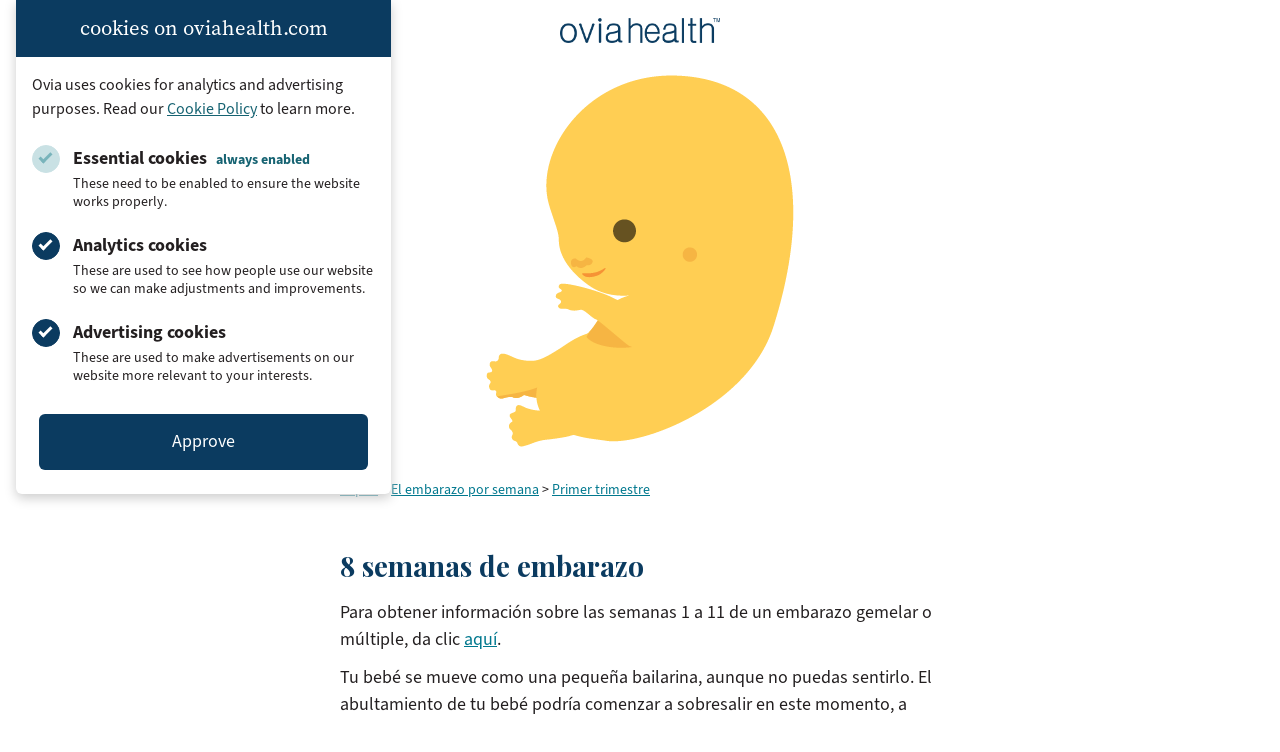

--- FILE ---
content_type: text/html; charset=UTF-8
request_url: https://www.oviahealth.com/es/guide/130199/week-8-pregnancy/
body_size: 18962
content:

<!doctype html>
<html lang="es-ES">
<head>
    <meta charset="UTF-8">
    <meta name="viewport" content="width=device-width, initial-scale=1">
    <link rel="profile" href="https://gmpg.org/xfn/11">
    <link rel="icon" type="image/x-icon" href="https://assets.oviahealth.com/wp-content/themes/ovia/favicon/favicon.ico.gzip">
    <link rel="apple-touch-icon" sizes="180x180"
          href="https://assets.oviahealth.com/wp-content/themes/ovia/favicon/apple-touch-icon.png">
    <link rel="icon" type="image/png" sizes="32x32"
          href="https://assets.oviahealth.com/wp-content/themes/ovia/favicon/favicon-32x32.png">
    <link rel="icon" type="image/png" sizes="16x16"
          href="https://assets.oviahealth.com/wp-content/themes/ovia/favicon/favicon-16x16.png">
    <link rel="manifest" href="https://assets.oviahealth.com/wp-content/themes/ovia/favicon/site.webmanifest">
    <meta name='robots' content='index, follow, max-image-preview:large, max-snippet:-1, max-video-preview:-1' />
<link rel="alternate" href="https://www.oviahealth.com/guide/10199/week-8-pregnancy/" hreflang="en" />
<link rel="alternate" href="https://www.oviahealth.com/es/guide/130199/week-8-pregnancy/" hreflang="es" />

	<!-- This site is optimized with the Yoast SEO plugin v26.6 - https://yoast.com/wordpress/plugins/seo/ -->
	<title>8 semanas de embarazo - Ovia Health</title>
	<link rel="canonical" href="https://www.oviahealth.com/es/guide/130199/week-8-pregnancy/" />
	<meta property="og:locale" content="es_ES" />
	<meta property="og:locale:alternate" content="en_US" />
	<meta property="og:type" content="article" />
	<meta property="og:title" content="8 semanas de embarazo - Ovia Health" />
	<meta property="og:description" content="La cabeza primero. La cabeza de tu pequeño representa más de la mitad de su peso en este momento, y podrías estar experimentando algunos antojos serios! Sigue leyendo para ver más desarrollos de esta semana." />
	<meta property="og:url" content="https://www.oviahealth.com/es/guide/130199/week-8-pregnancy/" />
	<meta property="og:site_name" content="Ovia Health" />
	<meta property="article:publisher" content="https://www.facebook.com/OviaHealth" />
	<meta property="article:modified_time" content="2021-04-28T03:44:40+00:00" />
	<meta property="og:image" content="https://assets.oviahealth.com/wp-content/uploads/2021/04/article_10199.png" />
	<meta property="og:image:width" content="600" />
	<meta property="og:image:height" content="400" />
	<meta property="og:image:type" content="image/png" />
	<meta name="twitter:card" content="summary_large_image" />
	<meta name="twitter:site" content="@OviaHealth" />
	<meta name="twitter:label1" content="Tiempo de lectura" />
	<meta name="twitter:data1" content="5 minutos" />
	<script type="application/ld+json" class="yoast-schema-graph">{"@context":"https://schema.org","@graph":[{"@type":"Article","@id":"https://www.oviahealth.com/es/guide/130199/week-8-pregnancy/#article","isPartOf":{"@id":"https://www.oviahealth.com/es/guide/130199/week-8-pregnancy/"},"author":{"name":"CMS Development","@id":"https://www.oviahealth.com/es/front-page-es/#/schema/person/f9b5f7682c13698a36c91cb68d9233ec"},"headline":"8 semanas de embarazo","datePublished":"2021-04-15T10:07:18+00:00","dateModified":"2021-04-28T03:44:40+00:00","mainEntityOfPage":{"@id":"https://www.oviahealth.com/es/guide/130199/week-8-pregnancy/"},"wordCount":922,"publisher":{"@id":"https://www.oviahealth.com/es/front-page-es/#organization"},"image":{"@id":"https://www.oviahealth.com/es/guide/130199/week-8-pregnancy/#primaryimage"},"thumbnailUrl":"https://assets.oviahealth.com/wp-content/uploads/2021/04/article_10199.png","inLanguage":"es"},{"@type":"WebPage","@id":"https://www.oviahealth.com/es/guide/130199/week-8-pregnancy/","url":"https://www.oviahealth.com/es/guide/130199/week-8-pregnancy/","name":"8 semanas de embarazo - Ovia Health","isPartOf":{"@id":"https://www.oviahealth.com/es/front-page-es/#website"},"primaryImageOfPage":{"@id":"https://www.oviahealth.com/es/guide/130199/week-8-pregnancy/#primaryimage"},"image":{"@id":"https://www.oviahealth.com/es/guide/130199/week-8-pregnancy/#primaryimage"},"thumbnailUrl":"https://assets.oviahealth.com/wp-content/uploads/2021/04/article_10199.png","datePublished":"2021-04-15T10:07:18+00:00","dateModified":"2021-04-28T03:44:40+00:00","breadcrumb":{"@id":"https://www.oviahealth.com/es/guide/130199/week-8-pregnancy/#breadcrumb"},"inLanguage":"es","potentialAction":[{"@type":"ReadAction","target":["https://www.oviahealth.com/es/guide/130199/week-8-pregnancy/"]}]},{"@type":"ImageObject","inLanguage":"es","@id":"https://www.oviahealth.com/es/guide/130199/week-8-pregnancy/#primaryimage","url":"https://assets.oviahealth.com/wp-content/uploads/2021/04/article_10199.png","contentUrl":"https://assets.oviahealth.com/wp-content/uploads/2021/04/article_10199.png","width":600,"height":400,"caption":"illustration of developing human baby at 8 weeks"},{"@type":"BreadcrumbList","@id":"https://www.oviahealth.com/es/guide/130199/week-8-pregnancy/#breadcrumb","itemListElement":[{"@type":"ListItem","position":1,"name":"Articles","item":"https://www.oviahealth.com/es/guide/%post_id%/"},{"@type":"ListItem","position":2,"name":"8 semanas de embarazo"}]},{"@type":"WebSite","@id":"https://www.oviahealth.com/es/front-page-es/#website","url":"https://www.oviahealth.com/es/front-page-es/","name":"Ovia Health","description":"Digital health personalized for every family journey","publisher":{"@id":"https://www.oviahealth.com/es/front-page-es/#organization"},"potentialAction":[{"@type":"SearchAction","target":{"@type":"EntryPoint","urlTemplate":"https://www.oviahealth.com/es/front-page-es/?s={search_term_string}"},"query-input":{"@type":"PropertyValueSpecification","valueRequired":true,"valueName":"search_term_string"}}],"inLanguage":"es"},{"@type":"Organization","@id":"https://www.oviahealth.com/es/front-page-es/#organization","name":"Ovia Health","url":"https://www.oviahealth.com/es/front-page-es/","logo":{"@type":"ImageObject","inLanguage":"es","@id":"https://www.oviahealth.com/es/front-page-es/#/schema/logo/image/","url":"https://assets.oviahealth.com/wp-content/uploads/2021/05/ovia-health.png","contentUrl":"https://assets.oviahealth.com/wp-content/uploads/2021/05/ovia-health.png","width":507,"height":112,"caption":"Ovia Health"},"image":{"@id":"https://www.oviahealth.com/es/front-page-es/#/schema/logo/image/"},"sameAs":["https://www.facebook.com/OviaHealth","https://x.com/OviaHealth","https://www.instagram.com/oviahealth","https://www.linkedin.com/company/ovia-health","https://www.pinterest.com/oviahealth","https://www.youtube.com/channel/UCMoD1d6OFnq8WupiRZrUO3Q"]},{"@type":"Person","@id":"https://www.oviahealth.com/es/front-page-es/#/schema/person/f9b5f7682c13698a36c91cb68d9233ec","name":"CMS Development","image":{"@type":"ImageObject","inLanguage":"es","@id":"https://www.oviahealth.com/es/front-page-es/#/schema/person/image/","url":"https://secure.gravatar.com/avatar/bc868ff4c62546c8ac0386ecfb388f18a56539ce6b1fdc6e30ee3e15477e6bbc?s=96&d=mm&r=g","contentUrl":"https://secure.gravatar.com/avatar/bc868ff4c62546c8ac0386ecfb388f18a56539ce6b1fdc6e30ee3e15477e6bbc?s=96&d=mm&r=g","caption":"CMS Development"},"sameAs":["https://wp.oviahealth.com"]}]}</script>
	<!-- / Yoast SEO plugin. -->


<link rel='dns-prefetch' href='//www.oviahealth.com' />
<link rel="alternate" title="oEmbed (JSON)" type="application/json+oembed" href="https://www.oviahealth.com/wp-json/oembed/1.0/embed?url=https%3A%2F%2Fwww.oviahealth.com%2Fes%2Fguide%2F130199%2Fweek-8-pregnancy%2F&#038;lang=es" />
<link rel="alternate" title="oEmbed (XML)" type="text/xml+oembed" href="https://www.oviahealth.com/wp-json/oembed/1.0/embed?url=https%3A%2F%2Fwww.oviahealth.com%2Fes%2Fguide%2F130199%2Fweek-8-pregnancy%2F&#038;format=xml&#038;lang=es" />
<style id='wp-img-auto-sizes-contain-inline-css'>
img:is([sizes=auto i],[sizes^="auto," i]){contain-intrinsic-size:3000px 1500px}
/*# sourceURL=wp-img-auto-sizes-contain-inline-css */
</style>
<style id='wp-block-library-inline-css'>
:root{--wp-block-synced-color:#7a00df;--wp-block-synced-color--rgb:122,0,223;--wp-bound-block-color:var(--wp-block-synced-color);--wp-editor-canvas-background:#ddd;--wp-admin-theme-color:#007cba;--wp-admin-theme-color--rgb:0,124,186;--wp-admin-theme-color-darker-10:#006ba1;--wp-admin-theme-color-darker-10--rgb:0,107,160.5;--wp-admin-theme-color-darker-20:#005a87;--wp-admin-theme-color-darker-20--rgb:0,90,135;--wp-admin-border-width-focus:2px}@media (min-resolution:192dpi){:root{--wp-admin-border-width-focus:1.5px}}.wp-element-button{cursor:pointer}:root .has-very-light-gray-background-color{background-color:#eee}:root .has-very-dark-gray-background-color{background-color:#313131}:root .has-very-light-gray-color{color:#eee}:root .has-very-dark-gray-color{color:#313131}:root .has-vivid-green-cyan-to-vivid-cyan-blue-gradient-background{background:linear-gradient(135deg,#00d084,#0693e3)}:root .has-purple-crush-gradient-background{background:linear-gradient(135deg,#34e2e4,#4721fb 50%,#ab1dfe)}:root .has-hazy-dawn-gradient-background{background:linear-gradient(135deg,#faaca8,#dad0ec)}:root .has-subdued-olive-gradient-background{background:linear-gradient(135deg,#fafae1,#67a671)}:root .has-atomic-cream-gradient-background{background:linear-gradient(135deg,#fdd79a,#004a59)}:root .has-nightshade-gradient-background{background:linear-gradient(135deg,#330968,#31cdcf)}:root .has-midnight-gradient-background{background:linear-gradient(135deg,#020381,#2874fc)}:root{--wp--preset--font-size--normal:16px;--wp--preset--font-size--huge:42px}.has-regular-font-size{font-size:1em}.has-larger-font-size{font-size:2.625em}.has-normal-font-size{font-size:var(--wp--preset--font-size--normal)}.has-huge-font-size{font-size:var(--wp--preset--font-size--huge)}.has-text-align-center{text-align:center}.has-text-align-left{text-align:left}.has-text-align-right{text-align:right}.has-fit-text{white-space:nowrap!important}#end-resizable-editor-section{display:none}.aligncenter{clear:both}.items-justified-left{justify-content:flex-start}.items-justified-center{justify-content:center}.items-justified-right{justify-content:flex-end}.items-justified-space-between{justify-content:space-between}.screen-reader-text{border:0;clip-path:inset(50%);height:1px;margin:-1px;overflow:hidden;padding:0;position:absolute;width:1px;word-wrap:normal!important}.screen-reader-text:focus{background-color:#ddd;clip-path:none;color:#444;display:block;font-size:1em;height:auto;left:5px;line-height:normal;padding:15px 23px 14px;text-decoration:none;top:5px;width:auto;z-index:100000}html :where(.has-border-color){border-style:solid}html :where([style*=border-top-color]){border-top-style:solid}html :where([style*=border-right-color]){border-right-style:solid}html :where([style*=border-bottom-color]){border-bottom-style:solid}html :where([style*=border-left-color]){border-left-style:solid}html :where([style*=border-width]){border-style:solid}html :where([style*=border-top-width]){border-top-style:solid}html :where([style*=border-right-width]){border-right-style:solid}html :where([style*=border-bottom-width]){border-bottom-style:solid}html :where([style*=border-left-width]){border-left-style:solid}html :where(img[class*=wp-image-]){height:auto;max-width:100%}:where(figure){margin:0 0 1em}html :where(.is-position-sticky){--wp-admin--admin-bar--position-offset:var(--wp-admin--admin-bar--height,0px)}@media screen and (max-width:600px){html :where(.is-position-sticky){--wp-admin--admin-bar--position-offset:0px}}

/*# sourceURL=wp-block-library-inline-css */
</style><style id='global-styles-inline-css'>
:root{--wp--preset--aspect-ratio--square: 1;--wp--preset--aspect-ratio--4-3: 4/3;--wp--preset--aspect-ratio--3-4: 3/4;--wp--preset--aspect-ratio--3-2: 3/2;--wp--preset--aspect-ratio--2-3: 2/3;--wp--preset--aspect-ratio--16-9: 16/9;--wp--preset--aspect-ratio--9-16: 9/16;--wp--preset--color--black: #000000;--wp--preset--color--cyan-bluish-gray: #abb8c3;--wp--preset--color--white: #ffffff;--wp--preset--color--pale-pink: #f78da7;--wp--preset--color--vivid-red: #cf2e2e;--wp--preset--color--luminous-vivid-orange: #ff6900;--wp--preset--color--luminous-vivid-amber: #fcb900;--wp--preset--color--light-green-cyan: #7bdcb5;--wp--preset--color--vivid-green-cyan: #00d084;--wp--preset--color--pale-cyan-blue: #8ed1fc;--wp--preset--color--vivid-cyan-blue: #0693e3;--wp--preset--color--vivid-purple: #9b51e0;--wp--preset--color--blush: #f8a4b2;--wp--preset--color--fuchsia: #e33e69;--wp--preset--color--midnight: #131967;--wp--preset--color--rose: #f7758c;--wp--preset--color--royal: #1a2188;--wp--preset--color--blueberry: #0b3b60;--wp--preset--color--plum: #ae5078;--wp--preset--color--peacock: #166372;--wp--preset--color--charcoal: #231f20;--wp--preset--gradient--vivid-cyan-blue-to-vivid-purple: linear-gradient(135deg,rgb(6,147,227) 0%,rgb(155,81,224) 100%);--wp--preset--gradient--light-green-cyan-to-vivid-green-cyan: linear-gradient(135deg,rgb(122,220,180) 0%,rgb(0,208,130) 100%);--wp--preset--gradient--luminous-vivid-amber-to-luminous-vivid-orange: linear-gradient(135deg,rgb(252,185,0) 0%,rgb(255,105,0) 100%);--wp--preset--gradient--luminous-vivid-orange-to-vivid-red: linear-gradient(135deg,rgb(255,105,0) 0%,rgb(207,46,46) 100%);--wp--preset--gradient--very-light-gray-to-cyan-bluish-gray: linear-gradient(135deg,rgb(238,238,238) 0%,rgb(169,184,195) 100%);--wp--preset--gradient--cool-to-warm-spectrum: linear-gradient(135deg,rgb(74,234,220) 0%,rgb(151,120,209) 20%,rgb(207,42,186) 40%,rgb(238,44,130) 60%,rgb(251,105,98) 80%,rgb(254,248,76) 100%);--wp--preset--gradient--blush-light-purple: linear-gradient(135deg,rgb(255,206,236) 0%,rgb(152,150,240) 100%);--wp--preset--gradient--blush-bordeaux: linear-gradient(135deg,rgb(254,205,165) 0%,rgb(254,45,45) 50%,rgb(107,0,62) 100%);--wp--preset--gradient--luminous-dusk: linear-gradient(135deg,rgb(255,203,112) 0%,rgb(199,81,192) 50%,rgb(65,88,208) 100%);--wp--preset--gradient--pale-ocean: linear-gradient(135deg,rgb(255,245,203) 0%,rgb(182,227,212) 50%,rgb(51,167,181) 100%);--wp--preset--gradient--electric-grass: linear-gradient(135deg,rgb(202,248,128) 0%,rgb(113,206,126) 100%);--wp--preset--gradient--midnight: linear-gradient(135deg,rgb(2,3,129) 0%,rgb(40,116,252) 100%);--wp--preset--font-size--small: 13px;--wp--preset--font-size--medium: 20px;--wp--preset--font-size--large: 36px;--wp--preset--font-size--x-large: 42px;--wp--preset--font-family--playfair-display: 'Playfair Display', Georgia, serif;--wp--preset--font-family--source-sans-3: 'source-sans-3', Arial, sans-serif;--wp--preset--font-family--source-serif-pro: 'source-serif-pro', Georgia, serif;--wp--preset--spacing--20: 0.44rem;--wp--preset--spacing--30: 0.67rem;--wp--preset--spacing--40: 1rem;--wp--preset--spacing--50: 1.5rem;--wp--preset--spacing--60: 2.25rem;--wp--preset--spacing--70: 3.38rem;--wp--preset--spacing--80: 5.06rem;--wp--preset--shadow--natural: 6px 6px 9px rgba(0, 0, 0, 0.2);--wp--preset--shadow--deep: 12px 12px 50px rgba(0, 0, 0, 0.4);--wp--preset--shadow--sharp: 6px 6px 0px rgba(0, 0, 0, 0.2);--wp--preset--shadow--outlined: 6px 6px 0px -3px rgb(255, 255, 255), 6px 6px rgb(0, 0, 0);--wp--preset--shadow--crisp: 6px 6px 0px rgb(0, 0, 0);}.wp-block-button .wp-block-button__link{--wp--preset--color--blueberry: #0b3b60;--wp--preset--color--plum: #ae5078;--wp--preset--color--peacock: #166372;--wp--preset--color--white: #ffffff;--wp--preset--color--royal: #1a2188;--wp--preset--color--midnight: #131967;}:root { --wp--style--global--content-size: 840px;--wp--style--global--wide-size: 1500px; }:where(body) { margin: 0; }.wp-site-blocks > .alignleft { float: left; margin-right: 2em; }.wp-site-blocks > .alignright { float: right; margin-left: 2em; }.wp-site-blocks > .aligncenter { justify-content: center; margin-left: auto; margin-right: auto; }:where(.wp-site-blocks) > * { margin-block-start: 24px; margin-block-end: 0; }:where(.wp-site-blocks) > :first-child { margin-block-start: 0; }:where(.wp-site-blocks) > :last-child { margin-block-end: 0; }:root { --wp--style--block-gap: 24px; }:root :where(.is-layout-flow) > :first-child{margin-block-start: 0;}:root :where(.is-layout-flow) > :last-child{margin-block-end: 0;}:root :where(.is-layout-flow) > *{margin-block-start: 24px;margin-block-end: 0;}:root :where(.is-layout-constrained) > :first-child{margin-block-start: 0;}:root :where(.is-layout-constrained) > :last-child{margin-block-end: 0;}:root :where(.is-layout-constrained) > *{margin-block-start: 24px;margin-block-end: 0;}:root :where(.is-layout-flex){gap: 24px;}:root :where(.is-layout-grid){gap: 24px;}.is-layout-flow > .alignleft{float: left;margin-inline-start: 0;margin-inline-end: 2em;}.is-layout-flow > .alignright{float: right;margin-inline-start: 2em;margin-inline-end: 0;}.is-layout-flow > .aligncenter{margin-left: auto !important;margin-right: auto !important;}.is-layout-constrained > .alignleft{float: left;margin-inline-start: 0;margin-inline-end: 2em;}.is-layout-constrained > .alignright{float: right;margin-inline-start: 2em;margin-inline-end: 0;}.is-layout-constrained > .aligncenter{margin-left: auto !important;margin-right: auto !important;}.is-layout-constrained > :where(:not(.alignleft):not(.alignright):not(.alignfull)){max-width: var(--wp--style--global--content-size);margin-left: auto !important;margin-right: auto !important;}.is-layout-constrained > .alignwide{max-width: var(--wp--style--global--wide-size);}body .is-layout-flex{display: flex;}.is-layout-flex{flex-wrap: wrap;align-items: center;}.is-layout-flex > :is(*, div){margin: 0;}body .is-layout-grid{display: grid;}.is-layout-grid > :is(*, div){margin: 0;}body{padding-top: 0px;padding-right: 0px;padding-bottom: 0px;padding-left: 0px;}a:where(:not(.wp-element-button)){text-decoration: underline;}:root :where(.wp-element-button, .wp-block-button__link){background-color: #32373c;border-width: 0;color: #fff;font-family: inherit;font-size: inherit;font-style: inherit;font-weight: inherit;letter-spacing: inherit;line-height: inherit;padding-top: calc(0.667em + 2px);padding-right: calc(1.333em + 2px);padding-bottom: calc(0.667em + 2px);padding-left: calc(1.333em + 2px);text-decoration: none;text-transform: inherit;}.has-black-color{color: var(--wp--preset--color--black) !important;}.has-cyan-bluish-gray-color{color: var(--wp--preset--color--cyan-bluish-gray) !important;}.has-white-color{color: var(--wp--preset--color--white) !important;}.has-pale-pink-color{color: var(--wp--preset--color--pale-pink) !important;}.has-vivid-red-color{color: var(--wp--preset--color--vivid-red) !important;}.has-luminous-vivid-orange-color{color: var(--wp--preset--color--luminous-vivid-orange) !important;}.has-luminous-vivid-amber-color{color: var(--wp--preset--color--luminous-vivid-amber) !important;}.has-light-green-cyan-color{color: var(--wp--preset--color--light-green-cyan) !important;}.has-vivid-green-cyan-color{color: var(--wp--preset--color--vivid-green-cyan) !important;}.has-pale-cyan-blue-color{color: var(--wp--preset--color--pale-cyan-blue) !important;}.has-vivid-cyan-blue-color{color: var(--wp--preset--color--vivid-cyan-blue) !important;}.has-vivid-purple-color{color: var(--wp--preset--color--vivid-purple) !important;}.has-blush-color{color: var(--wp--preset--color--blush) !important;}.has-fuchsia-color{color: var(--wp--preset--color--fuchsia) !important;}.has-midnight-color{color: var(--wp--preset--color--midnight) !important;}.has-rose-color{color: var(--wp--preset--color--rose) !important;}.has-royal-color{color: var(--wp--preset--color--royal) !important;}.has-blueberry-color{color: var(--wp--preset--color--blueberry) !important;}.has-plum-color{color: var(--wp--preset--color--plum) !important;}.has-peacock-color{color: var(--wp--preset--color--peacock) !important;}.has-charcoal-color{color: var(--wp--preset--color--charcoal) !important;}.has-black-background-color{background-color: var(--wp--preset--color--black) !important;}.has-cyan-bluish-gray-background-color{background-color: var(--wp--preset--color--cyan-bluish-gray) !important;}.has-white-background-color{background-color: var(--wp--preset--color--white) !important;}.has-pale-pink-background-color{background-color: var(--wp--preset--color--pale-pink) !important;}.has-vivid-red-background-color{background-color: var(--wp--preset--color--vivid-red) !important;}.has-luminous-vivid-orange-background-color{background-color: var(--wp--preset--color--luminous-vivid-orange) !important;}.has-luminous-vivid-amber-background-color{background-color: var(--wp--preset--color--luminous-vivid-amber) !important;}.has-light-green-cyan-background-color{background-color: var(--wp--preset--color--light-green-cyan) !important;}.has-vivid-green-cyan-background-color{background-color: var(--wp--preset--color--vivid-green-cyan) !important;}.has-pale-cyan-blue-background-color{background-color: var(--wp--preset--color--pale-cyan-blue) !important;}.has-vivid-cyan-blue-background-color{background-color: var(--wp--preset--color--vivid-cyan-blue) !important;}.has-vivid-purple-background-color{background-color: var(--wp--preset--color--vivid-purple) !important;}.has-blush-background-color{background-color: var(--wp--preset--color--blush) !important;}.has-fuchsia-background-color{background-color: var(--wp--preset--color--fuchsia) !important;}.has-midnight-background-color{background-color: var(--wp--preset--color--midnight) !important;}.has-rose-background-color{background-color: var(--wp--preset--color--rose) !important;}.has-royal-background-color{background-color: var(--wp--preset--color--royal) !important;}.has-blueberry-background-color{background-color: var(--wp--preset--color--blueberry) !important;}.has-plum-background-color{background-color: var(--wp--preset--color--plum) !important;}.has-peacock-background-color{background-color: var(--wp--preset--color--peacock) !important;}.has-charcoal-background-color{background-color: var(--wp--preset--color--charcoal) !important;}.has-black-border-color{border-color: var(--wp--preset--color--black) !important;}.has-cyan-bluish-gray-border-color{border-color: var(--wp--preset--color--cyan-bluish-gray) !important;}.has-white-border-color{border-color: var(--wp--preset--color--white) !important;}.has-pale-pink-border-color{border-color: var(--wp--preset--color--pale-pink) !important;}.has-vivid-red-border-color{border-color: var(--wp--preset--color--vivid-red) !important;}.has-luminous-vivid-orange-border-color{border-color: var(--wp--preset--color--luminous-vivid-orange) !important;}.has-luminous-vivid-amber-border-color{border-color: var(--wp--preset--color--luminous-vivid-amber) !important;}.has-light-green-cyan-border-color{border-color: var(--wp--preset--color--light-green-cyan) !important;}.has-vivid-green-cyan-border-color{border-color: var(--wp--preset--color--vivid-green-cyan) !important;}.has-pale-cyan-blue-border-color{border-color: var(--wp--preset--color--pale-cyan-blue) !important;}.has-vivid-cyan-blue-border-color{border-color: var(--wp--preset--color--vivid-cyan-blue) !important;}.has-vivid-purple-border-color{border-color: var(--wp--preset--color--vivid-purple) !important;}.has-blush-border-color{border-color: var(--wp--preset--color--blush) !important;}.has-fuchsia-border-color{border-color: var(--wp--preset--color--fuchsia) !important;}.has-midnight-border-color{border-color: var(--wp--preset--color--midnight) !important;}.has-rose-border-color{border-color: var(--wp--preset--color--rose) !important;}.has-royal-border-color{border-color: var(--wp--preset--color--royal) !important;}.has-blueberry-border-color{border-color: var(--wp--preset--color--blueberry) !important;}.has-plum-border-color{border-color: var(--wp--preset--color--plum) !important;}.has-peacock-border-color{border-color: var(--wp--preset--color--peacock) !important;}.has-charcoal-border-color{border-color: var(--wp--preset--color--charcoal) !important;}.has-vivid-cyan-blue-to-vivid-purple-gradient-background{background: var(--wp--preset--gradient--vivid-cyan-blue-to-vivid-purple) !important;}.has-light-green-cyan-to-vivid-green-cyan-gradient-background{background: var(--wp--preset--gradient--light-green-cyan-to-vivid-green-cyan) !important;}.has-luminous-vivid-amber-to-luminous-vivid-orange-gradient-background{background: var(--wp--preset--gradient--luminous-vivid-amber-to-luminous-vivid-orange) !important;}.has-luminous-vivid-orange-to-vivid-red-gradient-background{background: var(--wp--preset--gradient--luminous-vivid-orange-to-vivid-red) !important;}.has-very-light-gray-to-cyan-bluish-gray-gradient-background{background: var(--wp--preset--gradient--very-light-gray-to-cyan-bluish-gray) !important;}.has-cool-to-warm-spectrum-gradient-background{background: var(--wp--preset--gradient--cool-to-warm-spectrum) !important;}.has-blush-light-purple-gradient-background{background: var(--wp--preset--gradient--blush-light-purple) !important;}.has-blush-bordeaux-gradient-background{background: var(--wp--preset--gradient--blush-bordeaux) !important;}.has-luminous-dusk-gradient-background{background: var(--wp--preset--gradient--luminous-dusk) !important;}.has-pale-ocean-gradient-background{background: var(--wp--preset--gradient--pale-ocean) !important;}.has-electric-grass-gradient-background{background: var(--wp--preset--gradient--electric-grass) !important;}.has-midnight-gradient-background{background: var(--wp--preset--gradient--midnight) !important;}.has-small-font-size{font-size: var(--wp--preset--font-size--small) !important;}.has-medium-font-size{font-size: var(--wp--preset--font-size--medium) !important;}.has-large-font-size{font-size: var(--wp--preset--font-size--large) !important;}.has-x-large-font-size{font-size: var(--wp--preset--font-size--x-large) !important;}.has-playfair-display-font-family{font-family: var(--wp--preset--font-family--playfair-display) !important;}.has-source-sans-3-font-family{font-family: var(--wp--preset--font-family--source-sans-3) !important;}.has-source-serif-pro-font-family{font-family: var(--wp--preset--font-family--source-serif-pro) !important;}.wp-block-button .wp-block-button__link.has-blueberry-color{color: var(--wp--preset--color--blueberry) !important;}.wp-block-button .wp-block-button__link.has-plum-color{color: var(--wp--preset--color--plum) !important;}.wp-block-button .wp-block-button__link.has-peacock-color{color: var(--wp--preset--color--peacock) !important;}.wp-block-button .wp-block-button__link.has-white-color{color: var(--wp--preset--color--white) !important;}.wp-block-button .wp-block-button__link.has-royal-color{color: var(--wp--preset--color--royal) !important;}.wp-block-button .wp-block-button__link.has-midnight-color{color: var(--wp--preset--color--midnight) !important;}.wp-block-button .wp-block-button__link.has-blueberry-background-color{background-color: var(--wp--preset--color--blueberry) !important;}.wp-block-button .wp-block-button__link.has-plum-background-color{background-color: var(--wp--preset--color--plum) !important;}.wp-block-button .wp-block-button__link.has-peacock-background-color{background-color: var(--wp--preset--color--peacock) !important;}.wp-block-button .wp-block-button__link.has-white-background-color{background-color: var(--wp--preset--color--white) !important;}.wp-block-button .wp-block-button__link.has-royal-background-color{background-color: var(--wp--preset--color--royal) !important;}.wp-block-button .wp-block-button__link.has-midnight-background-color{background-color: var(--wp--preset--color--midnight) !important;}.wp-block-button .wp-block-button__link.has-blueberry-border-color{border-color: var(--wp--preset--color--blueberry) !important;}.wp-block-button .wp-block-button__link.has-plum-border-color{border-color: var(--wp--preset--color--plum) !important;}.wp-block-button .wp-block-button__link.has-peacock-border-color{border-color: var(--wp--preset--color--peacock) !important;}.wp-block-button .wp-block-button__link.has-white-border-color{border-color: var(--wp--preset--color--white) !important;}.wp-block-button .wp-block-button__link.has-royal-border-color{border-color: var(--wp--preset--color--royal) !important;}.wp-block-button .wp-block-button__link.has-midnight-border-color{border-color: var(--wp--preset--color--midnight) !important;}
/*# sourceURL=global-styles-inline-css */
</style>

<link rel='stylesheet' id='ovia-style-css' href='https://assets.oviahealth.com/wp-content/themes/ovia/style.css.gzip?ver=1.5.1' media='all' />
<script src="https://assets.oviahealth.com/wp-content/plugins/wp-sentry-integration/public/wp-sentry-browser.tracing.min.js.gzip?ver=8.10.0" id="wp-sentry-browser-bundle-js"></script>
<script id="wp-sentry-browser-js-extra">
var wp_sentry = {"wpBrowserTracingOptions":{},"tracesSampleRate":"0.3","environment":"production","release":"1.5.1","context":{"tags":{"wordpress":"6.9","language":"es"}},"dsn":"https://749d760e5ba67120f2b9dccb7c177a4f@apm.oviahealth.com/4"};
//# sourceURL=wp-sentry-browser-js-extra
</script>
<script src="https://assets.oviahealth.com/wp-content/plugins/wp-sentry-integration/public/wp-sentry-init.js.gzip?ver=8.10.0" id="wp-sentry-browser-js"></script>
<link rel="https://api.w.org/" href="https://www.oviahealth.com/wp-json/" /><link rel="alternate" title="JSON" type="application/json" href="https://www.oviahealth.com/wp-json/wp/v2/article/130199" /><link rel="EditURI" type="application/rsd+xml" title="RSD" href="https://www.oviahealth.com/xmlrpc.php?rsd" />
<meta name="generator" content="WordPress 6.9" />
<link rel='shortlink' href='https://www.oviahealth.com/?p=130199' />
</head>

<body class="wp-singular article-template-default single single-article postid-130199 single-format-standard wp-theme-ovia">
<div class="cookie-consent" id="cookie-consent-banner" data-modal data-modal-auto-persist data-modal-manual-close>
    <h3 class="cookie-consent__heading">cookies on oviahealth.com</h3>
    <div class="cookie-consent__content">
        <p class="cookie-consent__text">
            Ovia uses cookies for analytics and advertising purposes. Read our
            <a href="/privacy-policy#cookies-and-tracking">Cookie Policy</a>
            to learn more.
        </p>
        <form id="cookie-consent-form" class="cookie-consent__form">
            <div class="cookie-consent__options">
                <div class="cookie-consent__option">
                    <input type="checkbox"
                           id="essential-cookies"
                           class="cookie-consent__checkbox"
                           checked="true"
                           disabled
                           aria-describedby="essential-cookies-description"/>
                    <label for="essential-cookies" class="cookie-consent__label">
                        Essential cookies <span class="cookie-consent__disabled-label">always enabled</span>
                    </label>
                    <p id="essential-cookies-description" class="cookie-consent__description">
                        These need to be enabled to ensure the website works properly.
                    </p>
                </div>
                <div class="cookie-consent__option">
                    <input type="checkbox"
                           id="analytics-cookies"
                           class="cookie-consent__checkbox"
                           checked="true"
                           aria-describedby="analytics-cookies-description"/>
                    <label for="analytics-cookies" class="cookie-consent__label">Analytics cookies</label>
                    <p id="analytics-cookies-description" class="cookie-consent__description">
                        These are used to see how people use our website so we can make adjustments and improvements.
                    </p>
                </div>
                <div class="cookie-consent__option">
                    <input type="checkbox"
                           id="ad-cookies"
                           class="cookie-consent__checkbox"
                           checked="true"
                           aria-describedby="ad-cookies-description"/>
                    <label for="ad-cookies" class="cookie-consent__label">Advertising cookies</label>
                    <p id="ad-cookies-description" class="cookie-consent__description">
                        These are used to make advertisements on our website more relevant to your interests.
                    </p>
                </div>
            </div>
            <button type="submit"
                    class="cookie-consent__button js-last-focus"
                    aria-label="Approve"
                    data-modal-close-btn>
                Approve
            </button>
        </form>
    </div>
</div>
<script>
        var ajaxurl = "https://www.oviahealth.com/wp-admin/admin-ajax.php?action=close_cookie_banner&nonce=6f0184412d";
</script>
<div id="page" class="">
    <a class="skip-link screen-reader-text" href="#primary">Skip to content</a>

            <header id="content-header"
                class="content-header">
            <img class="content-header__logo"
                 src="https://assets.oviahealth.com/wp-content/themes/ovia/assets/images/logos/ovia-health-logo.png"
                 alt="Ovia Health logo" width="160" />
        </header><!-- #content-header -->
        <main id="primary">
        
<article id="article-130199" class="post-130199 article type-article status-publish format-standard has-post-thumbnail hentry preg-category-el-embarazo-por-semana preg-category-en-el-vientre preg-category-la-vida-durante-el-embarazo preg-category-primer-trimestre preg-tag-1-13-semanas-de-embarazo">
            <figure class="article__figure">
            <img width="600" height="400" src="https://assets.oviahealth.com/wp-content/uploads/2021/04/article_10199.png" class="article__image wp-post-image" alt="illustration of developing human baby at 8 weeks" decoding="async" fetchpriority="high" srcset="https://assets.oviahealth.com/wp-content/uploads/2021/04/article_10199.png 600w, https://assets.oviahealth.com/wp-content/uploads/2021/04/article_10199-500x333.png 500w" sizes="(max-width: 600px) 100vw, 600px" />            <figcaption class="article__image-caption">
                            </figcaption>
        </figure>
    <nav aria-label="Breadcrumbs" class="article__breadcrumbs"><ul><li><a href="https://www.oviahealth.com/topics/">Topics</a> &gt; </li><li><a href="https://www.oviahealth.com/es/blog/pregnancy/el-embarazo-por-semana/">El embarazo por semana</a> &gt; </li><li><a href="https://www.oviahealth.com/es/blog/pregnancy/primer-trimestre/">Primer trimestre</a></li></ul></nav><h1 class="article__title">8 semanas de embarazo</h1>
    
    <div class="article__content">
        <p>Para obtener informaci&oacute;n sobre las semanas 1 a 11 de un embarazo gemelar o m&uacute;ltiple, da clic <a href="/guide/106387/pregnancy-10-weeks-twin">aqu&iacute;</a>.</p>
<p>Tu beb&eacute; se mueve como una peque&ntilde;a bailarina, aunque no puedas sentirlo. El abultamiento de tu beb&eacute; podr&iacute;a comenzar a sobresalir en este momento, a medida que tu apetito aumenta para que coincida con el de tu beb&eacute;. La placenta tambi&eacute;n est&aacute; recogiendo su producci&oacute;n de hormonas, d&aacute;ndole a la tuya un respiro. Pronto empezar&aacute;s a ver menos cambios de humor.</p>
<h4><strong>&iquest;C&oacute;mo est&aacute; tu beb&eacute;?</strong></h4>
<p>Tu beb&eacute; est&aacute; en los &uacute;ltimos d&iacute;as de la vida del embri&oacute;n, lo que significa en su mayor&iacute;a que los nuevos y diminutos &oacute;rganos internos que se desarrollan bajo su piel transparente est&aacute;n casi listos para empezar a funcionar por s&iacute; mismos.</p>
<p>Esa molesta cola est&aacute; finalmente celebrando su &uacute;ltimo hurra, y muy pronto desaparecer&aacute; por completo. Los dedos de las manos y de los pies palmeados est&aacute;n saliendo de las peque&ntilde;as extremidades que cada d&iacute;a son m&aacute;s largas, y los rasgos faciales se est&aacute;n volviendo m&aacute;s prominentes, ya que sus labios, nariz y p&aacute;rpados se ven cada vez m&aacute;s humanos. Tu manojo de alegr&iacute;a del tama&ntilde;o de una fresa tambi&eacute;n se est&aacute; moviendo como loco, aunque es casi seguro que no lo puedes sentir. La cabeza de tu calabacita, a&uacute;n peque&ntilde;a comparada con la tuya, ahora constituye la mitad de su peso corporal total. Pero no te preocupes, &iexcl;todos los beb&eacute;s famosos tienen cabezas grandes!</p>
<h4><strong>&iquest;C&oacute;mo est&aacute; mam&aacute;?</strong></h4>
<p>&iquest;Ya notaste una protuberancia en tu secci&oacute;n media? En este punto es probablemente s&oacute;lo la retenci&oacute;n de agua. Y si has tenido un buen apetito o est&aacute;s experimentando antojos, tambi&eacute;n podr&iacute;a ser cualquier alimento que hayas estado comiendo. S&oacute;lo trata de tener en cuenta que una madre m&aacute;s saludable conduce a un embarazo, parto y beb&eacute; m&aacute;s saludables. Los antojos son muy parecidos a las aversiones en el sentido de que no sabemos exactamente qu&eacute; las causa o por qu&eacute;, aunque parece probable que tenga algo que ver con todas las hormonas que circulan por el cuerpo. Una teor&iacute;a es que los antojos se&ntilde;alan nutrientes de los que t&uacute; necesitas m&aacute;s en tu vida &#8211; y si tienes antojos de alimentos nutritivos, ciertamente puedes abrazar el antojo y hacer que la mantequilla de man&iacute; o los pepinillos sean parte de tu pr&oacute;xima comida o bocadillo. Los antojos probablemente tambi&eacute;n tienen tanto que ver con tu necesidad de aliviar el estr&eacute;s o tu elevado sentido del olfato como con cualquier otra cosa. Recuerda que cuando se trata de tu dieta, en realidad se trata de equilibrio.</p>
<p>Pero si comer es una lucha en este momento y tu te sientes con n&aacute;useas &#8211; y para muchas personas las n&aacute;useas matutinas son bastante fuertes en este momento &#8211; trata de chupar una paleta de jengibre, o cambiar a una vitamina prenatal masticable. Tambi&eacute;n podr&iacute;as considerar reducir la cantidad de alimentos que comes en cada comida, al mismo tiempo que aumentas el n&uacute;mero de veces que comes a lo largo del d&iacute;a. Por otro lado, si a&uacute;n no has empezado a tener n&aacute;useas matutinas, hay una buena posibilidad de que no lo hagas, &iexcl;tienes suerte!</p>
<p>Puede que no empieces a mostrar vientre por un tiempo, pero tu &uacute;tero ya ha empezado a crecer, y s&oacute;lo se va a acelerar en las pr&oacute;ximas semanas, as&iacute; que prep&aacute;rate. Mira la forma en que tus senos pueden estar creciendo y cambiando, &iexcl;como un anticipo de lo que est&aacute; por venir!</p>
<p>En el lado positivo, podr&iacute;as notar que tus cambios de humor se est&aacute;n agotando en este momento, a medida que la placenta est&aacute; comenzando a soportar la carga hormonal, y tu propia producci&oacute;n de hormonas puede tomar un poco de descanso. Otros s&iacute;ntomas totalmente normales y esperados que puedes experimentar en este momento son un sentido del olfato elevado y sue&ntilde;os extra&ntilde;os.</p>
<p>Y si a&uacute;n no lo haz hecho, empiece a hacer media hora de ejercicio ligero en un d&iacute;a, te har&aacute; sentirte mucho mejor en todos los aspectos.</p>
<hr>
<h5>Leer m&aacute;s</h5>
<ul>
<li><a href="/guide/10253/cravings-when-pregnant">Antojos durante el embarazo</a></li>
<li><a href="/guide/10333/healthy-snacking-during-pregnancy">Aperitivos saludables durante el embarazo</a></li>
</ul>
<h5>Fuentes</h5>
<ul>
<li>E. Ernst, MH Pittler. «Eficacia del jengibre para las n&aacute;useas y los v&oacute;mitos: una revisi&oacute;n sistem&aacute;tica de ensayos cl&iacute;nicos aleatorios».<em>British Journal of Anaesthesia.</em> 84(3):367-71. Web. Mar-00.</li>
<li>JF Clapp III. «El curso del trabajo de parto despu&eacute;s del ejercicio de resistencia durante el embarazo.»<em>American Journal of Obstetrics and Gynecology.</em> 163(6 Pt 1):1799-805. Web. Dic-90.</li>
<li>«Aumento de peso durante el embarazo: N&uacute;mero 548.»<em>ACOG.</em> Colegio Americano de Obstetras y Ginec&oacute;logos, 1/13/2015. Web.</li>
</ul>
    </div>

    <section class="article__related-topics"> <h2> Related Topics</h2><ul><li><a href=https://www.oviahealth.com/es/blog/pregnancy-tag/1-13-semanas-de-embarazo/>1-13 Semanas de embarazo</a></li></ul> </section>
</article><!-- #article-130199 -->

    <section>
        
<section class="social-share">
    <a id="email-share-button" class="social-share__button" href="mailto:?body=https%3A%2F%2Fwww.oviahealth.com%2Fes%2Fguide%2F130199%2Fweek-8-pregnancy%2F">
        <img class="social-share__button-logo"
             src="https://assets.oviahealth.com/wp-content/themes/ovia/assets/images/social/email-white-share.png"
             alt="Email share icon">
        <span class="social-share__button-text">Email</span>
    </a>
        <a id="sms-share-button" class="social-share__button" href="sms:?&body=https%3A%2F%2Fwww.oviahealth.com%2Fes%2Fguide%2F130199%2Fweek-8-pregnancy%2F">
        <img class="social-share__button-logo"
             src="https://assets.oviahealth.com/wp-content/themes/ovia/assets/images/social/sms-white-share.png"
             alt="SMS share icon">
        <span class="social-share__button-text">Text</span>
    </a>
</section>
    </section>
    </main><!-- #main -->

    <footer id="colophon">
        <section class="content-footer">
            <div class="content-footer__app-links">
                <h5 class="content-footer__heading">Our Apps</h5>
                <a href="https://www.oviahealth.com/apps#fertility" target="_blank">
                                        <svg id="Layer_1" data-name="Layer 1" xmlns="http://www.w3.org/2000/svg" viewBox="0 0 198 198" class="content-footer__app-logo">
                        <!--Text Fallback-->
                        Ovia App
                        <title>Ovia App</title>
                        <defs>
                            <style>
                                .cls-1 {
                                    fill: #fff;
                                    fill-rule: evenodd;
                                }
                            </style>
                        </defs>
                        <path class="cls-1" d="M99,198C44.32,198,0,153.68,0,99S44.32,0,99,0s99,44.32,99,99-44.32,99-99,99h0ZM115.94,155.74c.82.07,1.64.1,2.45.02-1.43-.73-2.73-1.58-3.96-2.47-1.22-.9-2.36-1.86-3.41-2.88-.52-.52-1.04-1.02-1.52-1.55-.48-.54-.94-1.08-1.39-1.63-.45-.55-.87-1.11-1.27-1.69-.41-.57-.79-1.15-1.16-1.74-1.45-2.37-2.62-4.86-3.54-7.44-.92-2.58-1.6-5.26-2.11-7.99-.13-.68-.23-1.37-.34-2.06-.12-.69-.21-1.38-.3-2.08-.08-.7-.16-1.4-.21-2.1-.02-.35-.06-.7-.09-1.05l-.08-1.06c-.21-2.83-.24-5.69-.23-8.58l.03-2.17.07-2.18.13-2.36c.05-.74.07-1.6.09-2.41l.04-1.23c.01-.41,0-.81,0-1.21,0-.8.02-1.61,0-2.42l-.07-2.42-.14-2.43c-.24-3.24-.65-6.49-1.31-9.73-.66-3.24-1.55-6.47-2.79-9.62-1.23-3.15-2.77-6.23-4.72-9.1-.95-1.44-2.03-2.82-3.17-4.14-1.14-1.32-2.39-2.56-3.69-3.72-.65-.59-1.34-1.13-2.02-1.68-.7-.52-1.4-1.05-2.13-1.53-1.45-.98-2.96-1.86-4.51-2.65-3.11-1.56-6.38-2.72-9.69-3.54-3.32-.82-6.68-1.29-10.04-1.48-1.68-.09-3.36-.11-5.05-.06-.84.03-1.69.07-2.54.14-.43.04-.85.08-1.28.13l-.66.08-.34.05-.4.06-1.46.22-1.09,1.21-.21.27c-.09.11-.13.18-.2.28-.06.09-.11.16-.29.48-.09.15-.17.3-.23.44-.07.14-.14.28-.2.41-.24.54-.43,1.06-.58,1.55-.3,1-.49,1.94-.62,2.86-.25,1.84-.29,3.6-.22,5.3.07,1.71.24,3.37.47,5,.23,1.64.53,3.24.89,4.82.35,1.58.75,3.14,1.18,4.69.22.77.43,1.54.67,2.3l.35,1.14.11.35.28.82c.16.43.32.87.49,1.29.17.4.34.81.53,1.2.19.4.37.79.58,1.18.2.39.41.77.63,1.15.88,1.51,1.88,2.95,3.01,4.27,1.13,1.32,2.35,2.54,3.65,3.65,1.3,1.11,2.67,2.12,4.08,3.04,2.83,1.83,5.83,3.3,8.9,4.47,3.07,1.18,6.22,2.08,9.39,2.77,1.59.35,3.18.64,4.79.87.8.11,1.61.22,2.42.31.4.04.81.08,1.22.12.42.04.8.06,1.26.09l4.02.22-2.17-3.17-1.56-2.27-1.57-2.25c-1.05-1.5-2.12-2.98-3.2-4.45-2.16-2.95-4.36-5.87-6.66-8.72-2.29-2.86-4.64-5.66-7.16-8.33-1.26-1.34-2.57-2.63-3.95-3.85-.69-.61-1.41-1.19-2.16-1.72-.75-.53-1.55-1.02-2.4-1.35.81.42,1.53.99,2.21,1.59.68.6,1.31,1.25,1.93,1.91,1.23,1.33,2.37,2.73,3.48,4.16,1.11,1.43,2.17,2.89,3.22,4.37,1.04,1.48,2.06,2.97,3.07,4.48,2,3.02,3.94,6.07,5.83,9.15.95,1.54,1.88,3.09,2.81,4.64.6.71.65,1.02.15.91-1.48-.33-2.96-.7-4.42-1.12-2.91-.84-5.76-1.87-8.47-3.12-1.35-.63-2.67-1.31-3.95-2.03-1.27-.74-2.5-1.53-3.66-2.38-1.16-.86-2.26-1.78-3.28-2.76-1.02-.98-1.94-2.03-2.77-3.13-.83-1.1-1.56-2.26-2.18-3.47-.16-.3-.3-.61-.44-.91-.15-.3-.27-.62-.4-.93-.13-.31-.23-.63-.36-.95l-.29-.9-.16-.56-.13-.49-.27-1.09c-.19-.73-.35-1.46-.52-2.19-.32-1.46-.62-2.92-.86-4.37-.24-1.45-.46-2.9-.59-4.34-.14-1.44-.22-2.86-.21-4.24,0-1.38.11-2.73.33-3.95.11-.61-.17-1.07.18-1.08.7-.03,1.42-.04,2.13-.04,1.43,0,2.86.07,4.28.2,2.85.26,5.66.76,8.35,1.53,2.7.76,5.28,1.81,7.68,3.1,1.2.65,2.35,1.37,3.44,2.15.55.39,1.08.81,1.61,1.22.51.44,1.02.86,1.51,1.33.97.92,1.9,1.88,2.74,2.92.85,1.04,1.65,2.12,2.36,3.26.37.56.69,1.16,1.04,1.74.17.29.32.6.47.9.16.3.32.6.46.91l.44.92c.15.31.27.63.41.94.13.32.28.63.39.95l.36.96c.95,2.58,1.65,5.3,2.16,8.07.51,2.78.81,5.62.97,8.49l.08,2.16.02,2.17c.02.72-.02,1.45-.02,2.18,0,.36,0,.73-.02,1.09l-.05,1.07c-.03.72-.05,1.4-.11,2.18l-.15,2.23c-.15,1.6-.32,3.2-.38,4.82-.15,3.23-.1,6.5.23,9.77.14,1.64.41,3.28.7,4.91.3,1.63.67,3.27,1.15,4.88.92,3.23,2.21,6.4,3.89,9.38,1.69,2.97,3.79,5.76,6.29,8.13,2.48,2.38,5.38,4.31,8.48,5.65,1.55.67,3.15,1.18,4.77,1.53.81.17,1.63.3,2.45.37h0ZM102.8,103.66c-.14,1.42-.24,2.84-.17,4.26.4-1.36.86-2.7,1.37-4.01.25-.66.51-1.31.79-1.95.27-.64.55-1.28.85-1.91.6-1.26,1.22-2.5,1.92-3.7.68-1.21,1.41-2.38,2.19-3.51.77-1.14,1.6-2.23,2.47-3.28.87-1.05,1.78-2.05,2.76-3,.96-.95,1.97-1.84,3.04-2.67,1.07-.82,2.16-1.59,3.31-2.29,2.29-1.39,4.74-2.52,7.3-3.36,1.29-.41,2.59-.78,3.91-1.07,1.33-.27,2.68-.51,4.04-.67.34-.05.68-.08,1.02-.11l1.03-.1c.69-.03,1.38-.11,2.07-.12l1.04-.03c.35-.01.7,0,1.04,0,.7-.01,1.39.01,2.09.03.7,0,1.4.08,2.1.1.7.04,1.4.11,2.11.17.54-.13.78,0,.74.41-.14,1.19-.31,2.4-.53,3.59-.22,1.19-.47,2.38-.76,3.56-.29,1.18-.61,2.35-.99,3.51-.37,1.16-.8,2.3-1.25,3.42-.45,1.13-.95,2.24-1.5,3.32-.55,1.08-1.14,2.15-1.77,3.2-.64,1.04-1.33,2.05-2.07,3.03-.73.99-1.51,1.94-2.35,2.85-.84.9-1.71,1.8-2.65,2.63-.94.83-1.92,1.63-2.94,2.39-1.03.75-2.11,1.46-3.22,2.12-1.12.66-2.27,1.28-3.47,1.84-1.19.58-2.42,1.09-3.67,1.58-.63.23-1.26.47-1.91.69-.32.11-.64.22-.97.33l-.98.3c-.65.22-1.32.38-1.98.57-.66.18-1.34.35-2.01.53.7,0,1.4.03,2.1,0,.7-.02,1.4-.03,2.1-.09l1.05-.08c.35-.03.7-.08,1.05-.11.71-.07,1.4-.18,2.1-.29.35-.05.7-.12,1.05-.19.35-.07.7-.13,1.05-.21.69-.17,1.39-.31,2.08-.51,1.39-.36,2.74-.83,4.08-1.34,1.34-.51,2.64-1.13,3.92-1.79,1.28-.66,2.51-1.42,3.7-2.22,1.19-.81,2.34-1.69,3.42-2.62,1.09-.94,2.12-1.93,3.09-2.97.97-1.04,1.88-2.14,2.73-3.27.85-1.13,1.64-2.3,2.36-3.5.73-1.2,1.4-2.43,2.01-3.68.62-1.25,1.16-2.53,1.66-3.82.5-1.29.94-2.59,1.34-3.91.39-1.32.73-2.65,1.02-3.99.28-1.34.53-2.69.7-4.06.09-.68.17-1.37.23-2.06.03-.35.06-.7.08-1.05l.03-.54v-.28s.08-3.42.08-3.42l-3.3-.47-2.34-.33c-.79-.09-1.57-.18-2.36-.26-.79-.06-1.58-.14-2.38-.18-.8-.03-1.59-.09-2.39-.09-.8-.01-1.6-.02-2.4,0-.4,0-.8.01-1.2.03l-1.21.07-.6.03-.6.05-1.21.11-1.2.15c-.4.05-.8.1-1.2.17l-1.2.2c-.4.08-.8.16-1.19.25-.4.08-.79.17-1.19.27l-1.18.3c-1.57.44-3.12.94-4.63,1.54-1.5.62-2.97,1.32-4.38,2.09-1.42.77-2.75,1.67-4.03,2.62-1.28.95-2.49,1.97-3.6,3.07-1.11,1.1-2.15,2.25-3.1,3.46-.94,1.21-1.8,2.46-2.59,3.75-.78,1.29-1.47,2.61-2.09,3.95-.62,1.35-1.14,2.72-1.61,4.09-.45,1.38-.84,2.78-1.15,4.19-.31,1.41-.54,2.82-.7,4.24h0Z"/>
                    </svg>
                </a>
                <a href="https://www.oviahealth.com/apps#parenting" target="_blank">
                    <svg id="Layer_1" data-name="Layer 1" xmlns="http://www.w3.org/2000/svg" viewBox="0 0 198 198" class="content-footer__app-logo">
                        <!--Text Fallback-->
                        Ovia Parenting App
                        <title>Ovia Parenting App</title>
                        <defs>
                            <style>
                                .cls-1 {
                                    fill: #fff;
                                    fill-rule: evenodd;
                                }
                            </style>
                        </defs>
                        <path class="cls-1" d="M99,198C44.32,198,0,153.68,0,99S44.32,0,99,0s99,44.32,99,99-44.32,99-99,99h0ZM59.53,61.33h0s-.16.28-.46.8c-.15.27-.35.57-.56.98-.21.4-.46.87-.73,1.4-.12.27-.26.55-.4.85-.14.3-.3.61-.44.95-.28.67-.6,1.4-.89,2.21-.59,1.61-1.21,3.5-1.66,5.68-.46,2.18-.82,4.64-.9,7.37-.01.68-.05,1.38-.01,2.09,0,.36.02.72.03,1.08.03.36.05.73.08,1.1.01.19.02.37.04.56.02.19.04.37.06.56.04.38.09.76.13,1.14.05.38.12.77.18,1.16.06.39.12.79.21,1.18.08.4.16.79.25,1.2.1.4.2.8.31,1.21.05.2.1.41.16.61.06.2.12.4.19.61.13.41.25.82.39,1.23.56,1.64,1.27,3.3,2.1,4.97.87,1.65,1.87,3.29,3.06,4.88,1.18,1.6,2.54,3.12,4.07,4.56.39.35.76.72,1.17,1.06.41.34.82.68,1.24,1.02.43.33.87.64,1.3.96l.33.24.32.22c.23.15.47.3.7.46.92.6,1.88,1.15,2.88,1.67.25.13.5.26.75.38.08.04-.3-.15-.1-.05l.08.04.17.09.33.18.04.03h0s.01.04.01.04l.03.03c.07.07.15.14.23.2.59.56.96,1.35,1.01,2.16,0,.1,0,.2,0,.31-.01.1-.02.2-.03.31-.03.1-.03.21-.06.31l-.05.15-.02.08c-.02.05.02-.04-.07.21l-.03.09c-.08.25-.16.5-.24.75l-.12.39-.13.47c-.11.44-.29,1.17-.4,1.61-.02.08-.04.17-.05.25-.52,2.42-.7,4.93-.59,7.44.01.31.04.63.07.94.02.31.05.63.09.94.04.31.08.63.12.94.05.31.1.62.16.94.09.63.25,1.24.39,1.86.17.61.32,1.23.52,1.83,1.53,4.85,4.31,9.36,8.03,12.93,1.85,1.78,3.93,3.35,6.14,4.65l.84.48.86.44.43.22c.12.07.09.05.15.07l.1.05.2.09.82.38c.28.13.61.25.91.38.31.13.61.26.92.37.61.22,1.21.44,1.83.63,4.92,1.55,10.22,1.95,15.37,1.1,1.29-.19,2.56-.51,3.82-.86,1.26-.36,2.49-.82,3.71-1.33,1.2-.53,2.4-1.1,3.53-1.78,1.14-.66,2.26-1.39,3.31-2.2.54-.39,1.05-.82,1.56-1.25.26-.21.5-.45.75-.67.25-.23.5-.45.73-.69l.71-.71c.23-.24.46-.49.68-.74.47-.49.88-1.02,1.31-1.53.21-.26.41-.53.62-.8l.31-.4.31-.44.53-.77c.18-.28.37-.59.56-.89l.28-.45.25-.44.5-.89c.3-.61.63-1.21.89-1.85,1.13-2.5,1.91-5.17,2.33-7.91.21-1.37.3-2.76.34-4.16.02-1.4-.07-2.79-.22-4.19-.68-5.57-2.98-11-6.57-15.43l-.33-.42-.35-.4c-.24-.27-.46-.54-.71-.8-.49-.51-.98-1.04-1.51-1.52-.51-.5-1.05-.96-1.6-1.42l-.33-.28-.26-.23-.67-.6c-.28-.25-.72-.63-.73-.63-.75-.74-.64-1.77-.24-2.34.13-.18.55-.83.81-1.25l.26-.44.13-.22.17-.31.43-.78.22-.39.11-.19.12-.24.48-.97c.33-.66.58-1.27.85-1.89.53-1.24.97-2.52,1.35-3.8.76-2.57,1.27-5.2,1.48-7.83.22-2.63.15-5.26-.17-7.82-.64-5.13-2.31-10.01-4.75-14.28-2.44-4.28-5.63-7.97-9.22-10.89-1.8-1.45-3.69-2.73-5.65-3.76l-.46-.26-.33-.16c-.22-.11-.44-.21-.66-.32-.22-.11-.45-.21-.67-.32-.26-.12-.53-.23-.79-.35-1.07-.48-2.06-.82-3.06-1.17-2.02-.65-4.04-1.12-6.02-1.42-.5-.07-.99-.13-1.48-.2-.49-.05-.99-.08-1.47-.12-.48-.04-.97-.05-1.45-.07-.48,0-.95-.04-1.43-.02-.47.01-.94.02-1.41.04-.46.03-.92.07-1.38.1-.46.03-.91.08-1.35.14-.45.06-.89.1-1.32.18-.43.07-.86.15-1.29.22-.43.07-.84.18-1.26.27-.83.17-1.63.41-2.42.62-1.56.48-3.06.98-4.44,1.59-1.39.57-2.68,1.23-3.9,1.89-2.42,1.34-4.47,2.79-6.21,4.21-.43.37-.86.7-1.25,1.06-.39.36-.77.7-1.14,1.04-.71.7-1.37,1.35-1.95,2-.29.32-.58.62-.83.93-.26.3-.51.6-.74.87-.45.57-.85,1.1-1.22,1.57-.34.49-.64.91-.9,1.28-.26.37-.45.7-.62.95-.33.52-.5.78-.5.78h0ZM63.01,64.22h0s.16-.23.48-.7c.16-.23.34-.53.59-.87.25-.33.54-.72.87-1.16.35-.42.74-.89,1.19-1.4.47-.48.95-1.04,1.55-1.57.14-.14.29-.27.44-.42.15-.14.3-.29.47-.42.33-.27.67-.56,1.02-.85.37-.27.74-.55,1.13-.84.39-.29.81-.55,1.24-.83,1.72-1.1,3.74-2.13,6.04-2.94,1.16-.38,2.37-.75,3.65-1.01,1.27-.28,2.61-.46,3.98-.58,5.5-.44,11.68.67,17.31,3.56.35.19.7.38,1.05.57l.26.14c.09.05.16.1.24.15l.48.29.48.28c.19.12.38.25.57.37.19.13.39.25.58.38l.29.19c.11.07-.07-.04-.03-.01l.06.05.12.09c1.33.92,2.6,1.97,3.79,3.11,2.41,2.27,4.51,4.97,6.1,8.05,1.59,3.07,2.69,6.49,3.15,10.08.46,3.58.28,7.32-.64,10.96-.13.45-.23.91-.38,1.36-.15.45-.27.91-.45,1.35-.17.44-.32.91-.5,1.3l-.25.61-.06.15-.65,1.33-.05.09c-.07.13.04-.06.01-.01l-.08.16-.17.32c-.23.43-.47.85-.73,1.27-.13.21-.26.42-.39.62l-.23.35c-.15.23-.3.47-.43.71-.55.99-.97,2.18-1.08,3.46-.12,1.28.08,2.61.53,3.75.45,1.15,1.11,2.11,1.82,2.88.18.21.36.37.55.55.09.09.18.17.28.26l.34.28c.21.17.51.4.58.44l.49.33c.24.14.58.38.99.71l.7.56.43.33.37.28c.39.3.78.58,1.15.91.38.3.73.65,1.1.98.18.17.35.35.52.52l.26.26.25.27c2.68,2.89,4.68,6.5,5.7,10.46.25.99.46,2,.58,3.03.12,1.03.19,2.07.17,3.11-.02,2.09-.3,4.2-.9,6.26-.13.52-.32,1.02-.49,1.53l-.29.75-.15.38-.16.35c-.11.24-.2.47-.32.71l-.41.79-.18.34-.2.35c-.14.24-.27.48-.41.71-.3.45-.59.93-.92,1.36-.16.22-.32.45-.49.67l-.52.64c-.17.22-.36.42-.54.62-.19.2-.37.41-.56.61-.39.39-.77.79-1.19,1.16-.82.75-1.71,1.42-2.63,2.05l-.7.45c-.24.15-.48.28-.72.42l-.36.21-.37.19-.74.39c-2.02.96-4.17,1.67-6.37,2.05l-.41.07-.42.06-.83.11c-.56.04-1.11.1-1.67.11-1.11.05-2.23-.01-3.33-.12-2.2-.24-4.35-.78-6.36-1.61-.25-.11-.51-.19-.75-.32l-.73-.35c-.49-.23-.92-.48-1.39-.74l-.74-.44-.18-.11-.09-.06-.05-.03-.33-.23-.65-.45-.63-.48c-.21-.15-.41-.32-.61-.49-.2-.17-.41-.33-.6-.51-.38-.36-.77-.7-1.12-1.08-.37-.36-.71-.75-1.05-1.13-.17-.19-.32-.4-.48-.59-.16-.2-.32-.39-.47-.6-.62-.8-1.15-1.65-1.65-2.51-.49-.86-.91-1.74-1.3-2.63-.36-.9-.69-1.8-.94-2.72-.25-.92-.46-1.83-.6-2.75-.09-.46-.12-.92-.18-1.37l-.06-.68-.03-.34v-.34c-.08-.91-.04-1.81,0-2.69.12-1.77.38-3.5.85-5.15l.17-.62c.06-.18.12-.37.18-.55l.08-.27.12-.35c.09-.24.17-.47.26-.71l.03-.09c-.06.17,0,.03,0,.02l.1-.28.19-.57c.12-.38.19-.77.28-1.16.06-.39.11-.79.15-1.18.01-.4.03-.8.01-1.19-.11-3.18-1.64-6.18-3.99-8.18-.3-.24-.6-.47-.92-.7-.19-.12-.38-.25-.57-.36l-.29-.17-.15-.08-.12-.07c-.28-.13-.55-.27-.83-.4-.19-.08-.38-.16-.57-.25-.76-.34-1.5-.7-2.23-1.08-.18-.1-.35-.19-.53-.29l-.28-.16-.26-.15c-.35-.21-.7-.41-1.05-.62-.34-.22-.68-.44-1.01-.65-.17-.1-.33-.23-.49-.34-.16-.11-.33-.23-.49-.34-5.18-3.68-8.99-8.6-11.1-13.63-1.09-2.51-1.72-5.03-2.07-7.41-.34-2.38-.33-4.63-.13-6.64.2-2.01.61-3.79,1.07-5.3.45-1.52.99-2.76,1.44-3.75.24-.49.46-.92.65-1.28.19-.37.39-.68.52-.92.29-.5.44-.75.44-.75h0Z"/>
                    </svg>
                </a>
            </div>
            <div class="content-footer__social">
                <h5 class="content-footer__heading">Follow Us</h5>
                <a href="https://www.facebook.com/OviaHealth/" target="_blank">
                    <svg class="content-footer__social-icon" version="1.2" baseProfile="tiny" id="facebook"
                         aria-label="Ovia Health's Facebook"
                         xmlns="http://www.w3.org/2000/svg" xmlns:xlink="http://www.w3.org/1999/xlink"
                         x="0px" y="0px" viewBox="0 0 32 32" overflow="visible" xml:space="preserve">
                            <!--Text Fallback-->
                        Ovia Health's Facebook
                        <title>Ovia Health's Facebook</title>
                        <g>
                            <path fill="#FFFFFF" d="M16,2c7.7,0,14,6.3,14,14s-6.3,14-14,14S2,23.7,2,16S8.3,2,16,2 M16,0C7.2,0,0,7.2,0,16s7.2,16,16,16
                                c8.8,0,16-7.2,16-16S24.8,0,16,0L16,0z"/>
                        </g>
                        <path fill="#FFFFFF" d="M17,22.4h-2.4V16H13v-2.2h1.6v-1.3c0-1.8,0.5-2.9,2.6-2.9H19v2.2h-1.1c-0.8,0-0.9,0.3-0.9,0.9v1.1h2L18.7,16
                            H17V22.4z"/>
                    </svg>
                </a>
                <a href="https://www.instagram.com/oviahealth/" target="_blank">
                    <svg class="content-footer__social-icon" version="1.2" baseProfile="tiny" id="instagram"
                         aria-label="Ovia Health's Instagram"
                         xmlns="http://www.w3.org/2000/svg" xmlns:xlink="http://www.w3.org/1999/xlink"
                         x="0px" y="0px" viewBox="0 0 32 32" overflow="visible" xml:space="preserve">
                            <!--Text Fallback-->
                        Ovia Health's Instagram
                        <title>Ovia Health's Instagram</title>
                        <g>
                            <path fill="#FFFFFF" d="M16,2c7.7,0,14,6.3,14,14s-6.3,14-14,14S2,23.7,2,16S8.3,2,16,2 M16,0C7.2,0,0,7.2,0,16s7.2,16,16,16
                                s16-7.2,16-16S24.8,0,16,0L16,0z"/>
                        </g>
                        <g>
                            <path fill="#FFFFFF" d="M16,10.8c1.7,0,1.9,0,2.6,0c1.7,0.1,2.5,0.9,2.6,2.6c0,0.7,0,0.9,0,2.6c0,1.7,0,1.9,0,2.6
            c-0.1,1.7-0.9,2.5-2.6,2.6c-0.7,0-0.9,0-2.6,0c-1.7,0-1.9,0-2.6,0c-1.7-0.1-2.5-0.9-2.6-2.6c0-0.7,0-0.9,0-2.6c0-1.7,0-1.9,0-2.6
            c0.1-1.7,0.9-2.5,2.6-2.6C14.1,10.8,14.3,10.8,16,10.8z M16,9.6c-1.7,0-2,0-2.6,0C11,9.7,9.7,11,9.6,13.4c0,0.7,0,0.9,0,2.6
            s0,2,0,2.6c0.1,2.3,1.4,3.6,3.7,3.7c0.7,0,0.9,0,2.6,0s2,0,2.6,0c2.3-0.1,3.6-1.4,3.7-3.7c0-0.7,0-0.9,0-2.6s0-2,0-2.6
            C22.3,11,21,9.7,18.6,9.6C18,9.6,17.7,9.6,16,9.6z M16,12.7c-1.8,0-3.3,1.5-3.3,3.3s1.5,3.3,3.3,3.3s3.3-1.5,3.3-3.3
            C19.3,14.2,17.8,12.7,16,12.7z M16,18.1c-1.2,0-2.1-1-2.1-2.1c0-1.2,1-2.1,2.1-2.1s2.1,1,2.1,2.1C18.1,17.2,17.2,18.1,16,18.1z
             M19.4,11.8c-0.4,0-0.8,0.3-0.8,0.8c0,0.4,0.3,0.8,0.8,0.8c0.4,0,0.8-0.3,0.8-0.8C20.2,12.2,19.8,11.8,19.4,11.8z"/>
                        </g>
                    </svg>
                                    </a>
            </div>
            <div class="content-footer__help-links">
                <a href="/">
                                        <img class="content-footer__ovia-logo"
                         src="https://assets.oviahealth.com/wp-content/themes/ovia/assets/images/logos/ovia-health-logo-white.png"
                         alt="Ovia Health logo"/>
                                    </a>
                <a href="mailto:support@oviahealth.com" class="content-footer__link">Email Us</a>
                <a href="/terms" class="content-footer__link">Terms of Use</a>
                <a href="/privacy" class="content-footer__link">Privacy Policy</a>
                <p class="content-footer__copyright">&copy; 2026 Ovia Health</p>
            </div>
            <div>
                <p class="content-footer__article-disclaimer">
                    Ovia products and services are provided for informational purposes only and are not intended as
                    a substitute for medical care or medical advice. You should contact a healthcare provider if
                    you need medical care or advice. Please see our Terms of Use and Privacy Policy
                    for more information.
                </p>
            </div>
        </section>
    </footer>
</div><!-- #page -->

<script type="speculationrules">
{"prefetch":[{"source":"document","where":{"and":[{"href_matches":"/*"},{"not":{"href_matches":["/wp-*.php","/wp-admin/*","https://assets.oviahealth.com/wp-content/uploads/*","/wp-content/*","/wp-content/plugins/*","/wp-content/themes/ovia/*","/*\\?(.+)"]}},{"not":{"selector_matches":"a[rel~=\"nofollow\"]"}},{"not":{"selector_matches":".no-prefetch, .no-prefetch a"}}]},"eagerness":"conservative"}]}
</script>
        <script type="text/javascript">
            /* <![CDATA[ */
           document.querySelectorAll("ul.nav-menu").forEach(
               ulist => { 
                    if (ulist.querySelectorAll("li").length == 0) {
                        ulist.style.display = "none";

                                            } 
                }
           );
            /* ]]> */
        </script>
        <script id="pll_cookie_script-js-after">
(function() {
				var expirationDate = new Date();
				expirationDate.setTime( expirationDate.getTime() + 31536000 * 1000 );
				document.cookie = "pll_language=es; expires=" + expirationDate.toUTCString() + "; path=/; secure; SameSite=Lax";
			}());

//# sourceURL=pll_cookie_script-js-after
</script>
<script src="https://assets.oviahealth.com/wp-content/themes/ovia/js/third-party/a11y.modal.js.gzip?ver=1.5.1" id="a11y-modal-js"></script>
<script src="https://assets.oviahealth.com/wp-content/themes/ovia/js/cookie-banner.js.gzip?ver=1.5.1" id="ovia-cookie-banner-js"></script>
<script src="https://assets.oviahealth.com/wp-content/plugins/page-links-to/dist/new-tab.js.gzip?ver=3.3.7" id="page-links-to-js"></script>

</body>
</html>

<!--
Performance optimized by W3 Total Cache. Learn more: https://www.boldgrid.com/w3-total-cache/?utm_source=w3tc&utm_medium=footer_comment&utm_campaign=free_plugin

Caché de objetos 145/147 objetos usando Memcached
Almacenamiento en caché de páginas con Memcached (Requested URI is rejected) 
Red de entrega de contenidos mediante Amazon Web Services: CloudFront: assets.oviahealth.com
Caché de base de datos 16/26 consultas en 0.018 segundos usando Memcached
Fragment Caching 0/25 fragments using Memcached

Served from: localhost @ 2026-01-20 21:18:17 by W3 Total Cache
-->

--- FILE ---
content_type: text/css
request_url: https://assets.oviahealth.com/wp-content/themes/ovia/style.css.gzip?ver=1.5.1
body_size: 13579
content:
@charset "UTF-8";
/*!
Theme Name: Ovia
Theme URI: https://oviahealth.com/
Author: Ovia Health Dev Team
Author URI: https://oviahealth.com/
Description: Ovia Health Custom Theme.
Version: 1.5.1
Tested up to: 5.4
Requires PHP: 5.6
License: GNU General Public License v2 or later
License URI: LICENSE
Text Domain: ovia
Tags: custom-background, custom-logo, custom-menu, featured-images, threaded-comments, translation-ready

Ovia is based on Underscores https://underscores.me/, (C) 2012-2020 Automattic, Inc.
Underscores is distributed under the terms of the GNU GPL v2 or later.

Normalizing styles have been helped along thanks to the fine work of
Nicolas Gallagher and Jonathan Neal https://necolas.github.io/normalize.css/
*/
/* --------------------------------------------------------------
>>> TABLE OF CONTENTS:
----------------------------------------------------------------
# Generic
	- Normalize
	- Box sizing
# Base
	- Typography
	- Elements
	- Links
	- Forms
## Layouts
	- Article
# Components
	- Navigation
	- Article header
	- Posts and pages
	- Widgets
	- Media
	- Captions
	- Galleries
# plugins
	- Jetpack infinite scroll
# Utilities
	- Accessibility
	- Alignments
--------------------------------------------------------------*/
@import url("https://fonts.googleapis.com/css?family=Playfair+Display:400,700&display=swap");
@import url("https://use.typekit.net/brt2rvx.css");
/*--------------------------------------------------------------
# Generic
--------------------------------------------------------------*/
/* Normalize
--------------------------------------------- */
@import url("https://fonts.googleapis.com/css?family=Playfair+Display:400,700&display=swap");
@import url("https://use.typekit.net/brt2rvx.css");
@import url("https://fonts.googleapis.com/css?family=Playfair+Display:400,700&display=swap");
@import url("https://use.typekit.net/brt2rvx.css");
/*! normalize.css v8.0.1 | MIT License | github.com/necolas/normalize.css */
/* Document
	 ========================================================================== */
/**
 * 1. Correct the line height in all browsers.
 * 2. Prevent adjustments of font size after orientation changes in iOS.
 */
html {
  line-height: 1.15;
  -webkit-text-size-adjust: 100%;
}

/* Sections
	 ========================================================================== */
/**
 * Remove the margin in all browsers.
 */
body {
  margin: 0;
}

/**
 * Render the `main` element consistently in IE.
 */
main {
  display: block;
}

/**
 * Correct the font size and margin on `h1` elements within `section` and
 * `article` contexts in Chrome, Firefox, and Safari.
 */
h1 {
  font-size: 2em;
  margin: 0.67em 0;
}

/* Grouping content
	 ========================================================================== */
/**
 * 1. Add the correct box sizing in Firefox.
 * 2. Show the overflow in Edge and IE.
 */
hr {
  box-sizing: content-box;
  height: 0;
  overflow: visible;
}

/**
 * 1. Correct the inheritance and scaling of font size in all browsers.
 * 2. Correct the odd `em` font sizing in all browsers.
 */
pre {
  font-family: monospace, monospace;
  font-size: 1em;
}

/* Text-level semantics
	 ========================================================================== */
/**
 * Remove the gray background on active links in IE 10.
 */
a {
  background-color: transparent;
}

/**
 * 1. Remove the bottom border in Chrome 57-
 * 2. Add the correct text decoration in Chrome, Edge, IE, Opera, and Safari.
 */
abbr[title] {
  border-bottom: none;
  text-decoration: underline;
  text-decoration: underline dotted;
}

/**
 * Add the correct font weight in Chrome, Edge, and Safari.
 */
b,
strong {
  font-weight: bolder;
}

/**
 * 1. Correct the inheritance and scaling of font size in all browsers.
 * 2. Correct the odd `em` font sizing in all browsers.
 */
code,
kbd,
samp {
  font-family: monospace, monospace;
  font-size: 1em;
}

/**
 * Add the correct font size in all browsers.
 */
small {
  font-size: 80%;
}

/**
 * Prevent `sub` and `sup` elements from affecting the line height in
 * all browsers.
 */
sub,
sup {
  font-size: 75%;
  line-height: 0;
  position: relative;
  vertical-align: baseline;
}

sub {
  bottom: -0.25em;
}

sup {
  top: -0.5em;
}

/* Embedded content
	 ========================================================================== */
/**
 * Remove the border on images inside links in IE 10.
 */
img {
  border-style: none;
}

/* Forms
	 ========================================================================== */
/**
 * 1. Change the font styles in all browsers.
 * 2. Remove the margin in Firefox and Safari.
 */
button,
input,
optgroup,
select,
textarea {
  font-family: inherit;
  font-size: 100%;
  line-height: 1.15;
  margin: 0;
}

/**
 * Show the overflow in IE.
 * 1. Show the overflow in Edge.
 */
button,
input {
  overflow: visible;
}

/**
 * Remove the inheritance of text transform in Edge, Firefox, and IE.
 * 1. Remove the inheritance of text transform in Firefox.
 */
button,
select {
  text-transform: none;
}

/**
 * Correct the inability to style clickable types in iOS and Safari.
 */
button,
[type=button],
[type=reset],
[type=submit] {
  -webkit-appearance: button;
}

/**
 * Remove the inner border and padding in Firefox.
 */
button::-moz-focus-inner,
[type=button]::-moz-focus-inner,
[type=reset]::-moz-focus-inner,
[type=submit]::-moz-focus-inner {
  border-style: none;
  padding: 0;
}

/**
 * Restore the focus styles unset by the previous rule.
 */
button:-moz-focusring,
[type=button]:-moz-focusring,
[type=reset]:-moz-focusring,
[type=submit]:-moz-focusring {
  outline: 1px dotted ButtonText;
}

/**
 * Correct the padding in Firefox.
 */
fieldset {
  padding: 0.35em 0.75em 0.625em;
}

/**
 * 1. Correct the text wrapping in Edge and IE.
 * 2. Correct the color inheritance from `fieldset` elements in IE.
 * 3. Remove the padding so developers are not caught out when they zero out
 *		`fieldset` elements in all browsers.
 */
legend {
  box-sizing: border-box;
  color: inherit;
  display: table;
  max-width: 100%;
  padding: 0;
  white-space: normal;
}

/**
 * Add the correct vertical alignment in Chrome, Firefox, and Opera.
 */
progress {
  vertical-align: baseline;
}

/**
 * Remove the default vertical scrollbar in IE 10+.
 */
textarea {
  overflow: auto;
}

/**
 * 1. Add the correct box sizing in IE 10.
 * 2. Remove the padding in IE 10.
 */
[type=checkbox],
[type=radio] {
  box-sizing: border-box;
  padding: 0;
}

/**
 * Correct the cursor style of increment and decrement buttons in Chrome.
 */
[type=number]::-webkit-inner-spin-button,
[type=number]::-webkit-outer-spin-button {
  height: auto;
}

/**
 * 1. Correct the odd appearance in Chrome and Safari.
 * 2. Correct the outline style in Safari.
 */
[type=search] {
  -webkit-appearance: textfield;
  outline-offset: -2px;
}

/**
 * Remove the inner padding in Chrome and Safari on macOS.
 */
[type=search]::-webkit-search-decoration {
  -webkit-appearance: none;
}

/**
 * 1. Correct the inability to style clickable types in iOS and Safari.
 * 2. Change font properties to `inherit` in Safari.
 */
::-webkit-file-upload-button {
  -webkit-appearance: button;
  font: inherit;
}

/* Interactive
	 ========================================================================== */
/*
 * Add the correct display in Edge, IE 10+, and Firefox.
 */
details {
  display: block;
}

/*
 * Add the correct display in all browsers.
 */
summary {
  display: list-item;
}

/* Misc
	 ========================================================================== */
/**
 * Add the correct display in IE 10+.
 */
template {
  display: none;
}

/**
 * Add the correct display in IE 10.
 */
[hidden] {
  display: none;
}

/* Box sizing
--------------------------------------------- */
/* Inherit box-sizing to more easily change it's value on a component level.
@link http://css-tricks.com/inheriting-box-sizing-probably-slightly-better-best-practice/ */
*,
*::before,
*::after {
  box-sizing: inherit;
}

html {
  box-sizing: border-box;
}

/*--------------------------------------------------------------
# Base
--------------------------------------------------------------*/
/* Typography
--------------------------------------------- */
body,
button,
input,
select,
optgroup,
textarea {
  color: #231f20;
  font-family: "source-sans-3", Arial, sans-serif;
  font-size: 1.125rem;
  line-height: 1.5;
}

h1,
h2,
h3,
h4,
h5,
h6 {
  clear: both;
  font-family: "source-serif-pro", Georgia, serif;
  line-height: 1.25;
  margin: 0.6em 0;
}

.section-heading {
  color: #231f20;
  font-size: 2rem;
  margin: 0 auto 3rem;
  max-width: 1000px;
  padding: 0 2rem;
  text-align: center;
}

.section-heading--top-padding {
  padding-top: 4rem;
}

.section-heading--no-bottom-margin {
  margin: 0 auto;
}

.section-subheading {
  font-family: "source-sans-3", Arial, sans-serif;
  font-weight: 400;
  line-height: 1.5;
  margin: 0 auto 3.5rem;
  max-width: 845px;
}

.section-subheading--bold {
  font-weight: 700;
}

.section-subheading--less-margin-bottom {
  margin: 0 auto 1.5rem;
}

.plum-accent {
  color: #ae5078;
}

.fuchsia-accent {
  color: #e33e69;
}

@media screen and (min-width: 510px) {
  .section-heading,
  .blog-post__content .section-heading {
    font-size: 2.5rem;
    margin-bottom: 2.5rem;
  }
  .section-subheading--less-margin-bottom {
    margin-bottom: 1.5rem;
  }
}
p {
  margin: 0 0 0.6em;
}

dfn,
cite,
em,
i {
  font-style: italic;
}

blockquote {
  margin: 0 1.5em;
}

address {
  margin: 0 0 1.5em;
}

pre {
  background: #eee;
  font-family: "Courier 10 Pitch", courier, monospace;
  line-height: 1.6;
  margin-bottom: 1.6em;
  max-width: 100%;
  overflow: auto;
  padding: 1.6em;
}

code,
kbd,
tt,
var {
  font-family: monaco, consolas, "Andale Mono", "DejaVu Sans Mono", monospace;
}

abbr,
acronym {
  border-bottom: 1px dotted #666;
  cursor: help;
}

mark,
ins {
  background: #fff9c0;
  text-decoration: none;
}

big {
  font-size: 125%;
}

.ov-dagger {
  font-size: 0.5rem;
  font-weight: 600;
  vertical-align: super;
}

/* Elements
--------------------------------------------- */
body {
  background: #fff;
}

hr {
  background-color: #ccc;
  border: 0;
  height: 1px;
  margin-bottom: 1rem;
}

ul,
ol {
  margin: 0 0 0.59em 1.56em;
  padding: 0;
}

ul {
  list-style: disc;
}

ol {
  list-style: decimal;
}

li > ul,
li > ol {
  margin-bottom: 0;
  margin-left: 1.5em;
}

dt {
  font-weight: 700;
}

dd {
  margin: 0 1.5em 1.5em;
}

/* Make sure embeds and iframes fit their containers. */
embed,
iframe,
object {
  max-width: 100%;
}

img {
  height: auto;
  max-width: 100%;
}

figure {
  margin: 1em 0;
}

table {
  margin: 0 0 1.5em;
  width: 100%;
}

/* Links
--------------------------------------------- */
a {
  color: #00788e;
  transition: all 0.2s ease-in-out;
}
a svg,
a svg path,
a svg g {
  transition: all 0.2s ease-in-out;
}
a:visited {
  color: #00788e;
}
a:hover, a:focus, a:active {
  color: #166372;
}
a:focus {
  outline: thin dotted;
}
a:hover, a:active {
  outline: 0;
}

/* Forms
--------------------------------------------- */
.has-blueberry-color {
  color: #0b3b60;
}

.has-blueberry-background-color {
  background-color: #0b3b60;
}

.has-plum-color {
  color: #ae5078;
}

.has-plum-background-color {
  background-color: #ae5078;
}

.has-peacock-color {
  color: #166372;
}

.has-peacock-background-color {
  background-color: #166372;
}

.has-white-color {
  color: #fff;
}

.has-white-background-color {
  background-color: #fff;
}

/* Button block
--------------------------------------------- */
.wp-block-button__link:not(.has-text-color) {
  color: #fff;
}
.wp-block-button__link:not(.has-text-color):hover {
  color: #fff;
}
.wp-block-button__link:not(.has-background) {
  background-color: #0b3b60;
}
.wp-block-button__link:not(.has-background):hover, .wp-block-button__link:not(.has-background):focus {
  background-color: rgb(0.5140186916, 2.7570093458, 4.4859813084);
}
.wp-block-button__link.has-blueberry-color:hover, .wp-block-button__link.has-blueberry-color:focus {
  color: #0b3b60;
}
.wp-block-button__link.has-blueberry-background-color:hover, .wp-block-button__link.has-blueberry-background-color:focus {
  background-color: rgb(0.5140186916, 2.7570093458, 4.4859813084);
}
.wp-block-button__link.has-plum-color:hover, .wp-block-button__link.has-plum-color:focus {
  color: #ae5078;
}
.wp-block-button__link.has-plum-background-color:hover, .wp-block-button__link.has-plum-background-color:focus {
  background-color: rgb(104.125984252, 47.874015748, 71.811023622);
}
.wp-block-button__link.has-peacock-color:hover, .wp-block-button__link.has-peacock-color:focus {
  color: #166372;
}
.wp-block-button__link.has-peacock-background-color:hover, .wp-block-button__link.has-peacock-background-color:focus {
  background-color: rgb(5.5, 24.75, 28.5);
}
.wp-block-button__link.has-white-color:hover, .wp-block-button__link.has-white-color:focus {
  color: #fff;
}
.wp-block-button__link.has-white-background-color:hover, .wp-block-button__link.has-white-background-color:focus {
  background-color: #cccccc;
}

input[type=text],
input[type=email],
input[type=url],
input[type=password],
input[type=search],
input[type=number],
input[type=tel],
input[type=range],
input[type=date],
input[type=month],
input[type=week],
input[type=time],
input[type=datetime],
input[type=datetime-local],
input[type=color],
textarea {
  color: #666;
  border: 1px solid #ccc;
  border-radius: 3px;
  padding: 3px;
}
input[type=text]:focus,
input[type=email]:focus,
input[type=url]:focus,
input[type=password]:focus,
input[type=search]:focus,
input[type=number]:focus,
input[type=tel]:focus,
input[type=range]:focus,
input[type=date]:focus,
input[type=month]:focus,
input[type=week]:focus,
input[type=time]:focus,
input[type=datetime]:focus,
input[type=datetime-local]:focus,
input[type=color]:focus,
textarea:focus {
  color: #111;
}

select {
  border: 1px solid #ccc;
}

textarea {
  width: 100%;
}

/*--------------------------------------------------------------
# Layouts
--------------------------------------------------------------*/
.article {
  margin: 0 auto;
  max-width: 100%;
  padding-bottom: 1.875em;
  /*
    TODO: for now we style h4s the same as h2s because of the
    historical over-usage of h4s in articles (where h2s
    should be used), but once we are able to complete transitioning
    articles to using h2s instead, and only using
    h4s where appropriate, we should implement separate styling for h4s.
  */
}
.article::after {
  content: "";
  display: table;
  clear: both;
}
.article__content, .article__title, .article__image-caption, .article__related-topics, .article__breadcrumbs {
  padding: 0 1.25rem;
}
.article__title,
.article h1 {
  font-family: "Playfair Display", Georgia, serif;
  font-size: 1.75rem;
  color: #0b3b60;
  font-weight: 700;
  margin: 2rem 0 0.5rem;
}
.article h2,
.article h4,
.article h5,
.article h6 {
  color: #0b3b60;
}
.article h3 {
  color: #231f20;
}
.article h2,
.article h3,
.article h4,
.article h5,
.article h6 {
  font-family: "source-sans-3", Arial, sans-serif;
}
.article h2,
.article h4 {
  font-size: 1.6875rem;
  font-weight: 600;
  margin: 2rem 0 0.5rem;
}
.article h3 {
  font-size: 1.5rem;
  font-weight: 600;
  margin: 2rem 0 0.5rem;
}
.article h5,
.article h6 {
  font-weight: 600;
}
.article h5 {
  font-size: 1rem;
}
.article h6 {
  font-size: 0.875rem;
}
.article__breadcrumbs {
  font-size: 0.875rem;
}
.article__breadcrumbs ul {
  display: inline-block;
  margin: 0;
}
.article__breadcrumbs li {
  display: inline;
}
.article__content ul {
  overflow-wrap: break-word;
}
.article__content .is-layout-flex.wp-block-buttons.is-content-justification-center {
  display: flex;
}
.article__figure {
  margin-top: 0;
}
.article__image {
  display: block;
  max-width: 100%;
  width: 100%;
}
.article__image-caption {
  color: #5c5c5c;
  font-size: 0.75rem;
  margin-top: 0.5em;
  text-align: right;
}
.article__labcorp-disclosure {
  color: #0b3b60;
  font-size: 1rem;
  font-style: italic;
  margin-top: -0.625rem;
}
.article__related-topics {
  border-top: 2px solid #ccc;
  margin-top: 2em;
}
.article__related-topics ul {
  margin: 0;
}
.article__related-topics ul li {
  list-style-type: none;
  margin: 0 0.7rem 0 0;
  float: left;
}
.article__related-topics ul li::after {
  content: "•";
  margin-left: 0.5rem;
}
.article__related-topics ul li:last-child::after {
  content: "";
}

@media (min-width: 600px) {
  .article {
    width: 600px;
  }
  .article__content, .article__title, .article__image-caption, .article__related-topics, .article__breadcrumbs {
    padding: 0;
  }
  .article h1 {
    margin: 3rem 0 1rem;
  }
  .article h2,
  .article h4 {
    margin: 3rem 0 1rem;
  }
  .article h3 {
    margin: 3rem 0 1rem;
  }
}
.topics::after {
  content: "";
  display: table;
  clear: both;
}
.topics__image-desktop {
  display: none;
}
.topics__parenting-section {
  overflow: hidden;
  padding-bottom: 10rem;
  position: relative;
}
.topics__section-description {
  font-size: 1rem;
  margin: 0 1rem 1.5rem 1rem;
  text-align: center;
}
.topics__section-title {
  clear: both;
  color: #0b3b60;
  font-family: "Playfair Display", Georgia, serif;
  font-size: 1.4rem;
  margin: 0.6rem 0;
  padding: 2rem 1rem 0;
  text-align: center;
}
.topics .cta-section__button {
  background: #0b3b60;
}
.topics .section-heading {
  font-family: "Playfair Display", Georgia, serif;
}
.topics.cta-section {
  background: #fef1ec;
}

@media screen and (min-width: 600px) {
  .topics__accordion-section {
    margin-bottom: 1rem;
  }
  .topics__accordion-image-section {
    display: flex;
    justify-content: center;
  }
  .topics__image-desktop {
    display: block;
    align-self: baseline;
    max-width: 30%;
    padding-top: 1rem;
  }
  .topics__section-description {
    font-size: 1.125rem;
  }
  .topics__section-title {
    font-size: 2rem;
    padding: 4rem 0 0.5rem 0;
  }
}
.page .wp-container-id > * {
  max-width: 840px;
  margin-left: auto !important;
  margin-right: auto !important;
}
.page .wp-container-id > .alignwide {
  max-width: 1500px;
}
.page .wp-container-id .alignfull {
  max-width: none;
}
.page__content {
  max-width: 840px;
  margin-left: auto !important;
  margin-right: auto !important;
  padding: 2rem 1.5rem 3rem;
}
.page__content--wide {
  max-width: 1500px;
  padding: 0 !important;
}
.page__content--wide h1,
.page__content--wide h2,
.page__content--wide h3,
.page__content--wide h4,
.page__content--wide h5,
.page__content--wide h6,
.page__content--wide p {
  margin: 0;
}
.page__content--wide h1 {
  line-height: 1;
}
.page__content--wide .wp-block-columns,
.page__content--wide .aligncenter,
.page__content--wide .alignleft,
.page__content--wide .alignright {
  margin-bottom: 0;
}
.page__content--wide .no-padding {
  padding: 0 !important;
}
.page__content--wide .section-heading {
  color: #0b3b60;
  font-family: "source-serif-pro", Georgia, serif;
  font-size: 2rem;
  margin: 0;
  max-width: none;
  padding: 0;
}
.page__content--wide .section-heading.has-text-align-center {
  text-align: center;
}
.page__content--wide .section-heading.has-text-align-left {
  text-align: left;
}
.page__content--wide .section-heading.has-text-align-right {
  text-align: right;
}
.page__content h1 {
  color: #0b3b60;
  font-size: 1.5rem;
  font-weight: 700;
  margin: 2rem 0 1.5rem;
}
.page__content h2,
.page__content h3,
.page__content h4 {
  margin: 2rem 0 0.5rem;
}
.page__content h2 {
  color: #0b3b60;
  font-family: "source-sans-3", Arial, sans-serif;
  font-size: 1.4rem;
  font-weight: 600;
}
.page__content h3 {
  color: #231f20;
  font-family: "source-sans-3", Arial, sans-serif;
  font-size: 1.3rem;
  font-weight: 400;
}
.page__content h4 {
  color: #298793;
  font-family: "source-sans-3", Arial, sans-serif;
  font-size: 1.2rem;
  font-weight: 600;
}
.page__content p,
.page__content li {
  font-size: 1.125rem;
  line-height: 1.5;
}
.page__content p {
  margin-bottom: 1rem;
}
.page__content strong {
  font-weight: 700;
}
.page__content a {
  color: #0b3b60;
}
.page__content a:hover {
  color: rgba(11, 59, 96, 0.8);
}
.page__content .wp-block-ovia-picture {
  text-align: center;
}
.page__content .wp-block-ovia-picture img {
  display: block;
}
.page__content button.pp-selected-button {
  background: #0b3b60;
  color: #fff;
}
.page__content button.pp-selected-button:hover {
  opacity: 1;
}
.page__content p.trigger {
  font-weight: 700;
}
.page__content p.trigger button {
  all: inherit;
  border: 1px solid transparent;
  color: #0b3b60;
}
.page__content p.trigger button:hover {
  cursor: pointer;
  opacity: 0.8;
}
.page__content p.trigger button:focus {
  outline: -webkit-focus-ring-color auto 1px;
  outline: #0b3b60 auto 1px;
}
.page__content p.trigger svg {
  fill: #0b3b60;
  position: relative;
  top: 3px;
  width: 1rem;
}
.page__content p.trigger .vert {
  transition: all 500ms;
  transform: scaleY(1);
  transform-origin: 50% 50%;
}
.page__content p.trigger [aria-expanded=true] .vert {
  transform: scaleY(0);
}
.page__content table {
  border-spacing: 0;
}
.page__content th,
.page__content td {
  border: none;
  padding: 1rem;
}
.page__content tr:nth-of-type(even) td {
  border-right: 2px solid #fff;
}
.page__content tr:nth-of-type(even) {
  background: #f1f1f1;
}
.page__content tr:nth-of-type(odd) th,
.page__content tr:nth-of-type(odd) td {
  border-right: 2px solid #f1f1f1;
}
.page__content tr th:last-of-type,
.page__content tr td:last-of-type {
  border-right: none;
}
.page__content .nav-link {
  background: #fff;
  border: 2px solid #0b3b60;
  border-radius: 6px;
  color: #0b3b60;
  font-size: 0.9rem;
  font-weight: 700;
  margin-right: 1rem;
  padding: 0.5rem 1.6rem;
}
.page__content .nav-link:first-of-type {
  margin-bottom: 1rem;
}
.page__content .nav-link:last-of-type {
  margin-right: 0;
}
.page__content .nav-link:hover {
  cursor: pointer;
  opacity: 0.75;
}
.page__content .nav-link:focus {
  background: #0b3b60;
  color: #fff;
}
.page #fertility-qr-code canvas,
.page #pregnancy-qr-code canvas,
.page #parenting-qr-code canvas {
  max-width: 50px;
  vertical-align: bottom;
}

@media only screen and (min-width: 400px) {
  .page__content {
    padding: 2rem 2rem 3rem;
  }
  .page__content .nav-link:first-of-type {
    margin-bottom: 0;
  }
}
@media only screen and (min-width: 600px) {
  .page__content {
    padding: 2.5rem 3rem 4rem;
  }
  .page__content h1 {
    font-size: 1.9rem;
    margin: 3rem 0 2rem;
  }
  .page__content h2,
  .page__content h3,
  .page__content h4 {
    margin: 3rem 0 1rem;
  }
  .page__content h2 {
    font-size: 1.6875rem;
  }
  .page__content h3 {
    font-size: 1.5rem;
  }
  .page__content h4 {
    font-size: 1.25rem;
  }
}
@media only screen and (min-width: 970px) {
  .page__content h1 {
    font-size: 2.375rem;
  }
}
/*--------------------------------------------------------------
# Components
--------------------------------------------------------------*/
/* Articles
--------------------------------------------- */
.content-header {
  padding: 1.125rem 0;
  margin: 0 auto;
  max-width: 600px;
}
.content-header__logo {
  display: block;
  margin: 0 auto;
  width: 160px;
}

.content-author {
  margin-bottom: 10px;
  min-height: 75px;
  position: relative;
}
.content-author p:not(.content-author__name) {
  display: none;
}
.content-author__image {
  border-radius: 50%;
  display: inline-block;
  height: 60px;
  margin-right: 5px;
  vertical-align: middle;
  width: 60px;
}
.content-author__name {
  display: inline-block;
  font-weight: 700;
  max-width: 230px;
  vertical-align: middle;
}
.content-author__title {
  display: block;
  font-size: 11px;
  font-style: italic;
  font-weight: 400;
  line-height: 15px;
}
.content-author__name--sponsored, .content-author__name--guest, .content-author__name--provided, .content-author__name--adapted, .content-author__name--interview {
  line-height: 22px;
  position: relative;
  top: 3px;
}
.content-author__name--sponsored::before {
  content: "Sponsored contributor";
}
.content-author__name--guest::before {
  content: "";
}
.content-author__name--provided::before {
  content: "Provided by";
}
.content-author__name--adapted::before {
  content: "Adapted with permission from";
}
.content-author__name--interview::before {
  content: "Interview with";
}
.content-author__name--sponsored::before, .content-author__name--guest::before, .content-author__name--provided::before, .content-author__name--adapted::before, .content-author__name--interview::before {
  color: #298793;
  display: block;
  font-size: 13px;
  text-transform: uppercase;
}

.content-footer {
  background-color: #0b3b60;
  margin: 0;
  padding: 10px 40px;
}
.content-footer::after {
  clear: both;
  content: "";
  display: block;
}
.content-footer__app-links, .content-footer__social {
  float: left;
  padding: 10px;
}
.content-footer__app-links a, .content-footer__social a {
  text-decoration: none;
}
.content-footer__help-links {
  font-size: 1rem;
  float: right;
  padding: 8px;
}
.content-footer__heading {
  font-family: "source-sans-3", Arial, sans-serif;
  color: #fff;
  font-size: 0.875rem;
  margin-bottom: 15px;
  text-transform: uppercase;
}
.content-footer__app-logo, .content-footer__social-icon {
  width: 40px;
  margin-right: 5px;
}
.content-footer__social-icon g:first-of-type {
  opacity: 0.25;
}
.content-footer__social-icon:hover g:first-of-type {
  opacity: 1;
}
.content-footer__ovia-logo {
  display: block;
  margin-bottom: 15px;
  width: 160px;
}
.content-footer__link {
  color: #fff;
  display: inline-block;
  margin-bottom: 15px;
  margin-right: 15px;
  text-decoration: none;
}
.content-footer__link:last-of-type {
  margin-right: 0;
}
.content-footer__link:hover {
  color: #fff;
  text-decoration: underline;
}
.content-footer__copyright {
  color: #fff;
  font-size: 0.75rem;
}
.content-footer__article-disclaimer {
  clear: both;
  color: #fff;
  font-size: 0.625rem;
  margin-left: 7px;
}

@media (max-width: 780px) {
  .content-footer__app-links, .content-footer__social, .content-footer__help-links {
    float: none;
  }
}
.social-share {
  margin: 0 auto 1.875em;
  padding: 0 1.25em;
  max-width: 600px;
}
.social-share::after {
  clear: both;
  content: "";
  display: block;
}
.social-share__button {
  background-color: #0b3b60;
  border-radius: 4px;
  color: #fff;
  cursor: pointer;
  display: block;
  float: left;
  font-size: 0.8125rem;
  font-weight: 600;
  margin-bottom: 0.75em;
  margin-right: 0.75em;
  padding: 0.25em 0.625em 0.24em 0.5625em;
  text-decoration: none;
}
.social-share__button:hover, .social-share__button:active, .social-share__button:visited, .social-share__button:focus {
  color: #fff;
}
.social-share__button:hover {
  background-color: #124e6c;
}
.social-share__button:last-child {
  margin: 0;
}
.social-share__button-logo {
  height: 15px;
  margin-right: 0.125em;
  vertical-align: middle;
  width: auto;
}
.social-share__button-text {
  display: inline-block;
  vertical-align: middle;
}

.get-app {
  background: #fde3d8;
  padding-top: 1.5em;
  text-align: center;
}
.get-app__heading {
  color: #0b3b60;
  font-size: 1.125rem;
  font-weight: 600;
  position: relative;
  z-index: 10;
}
.get-app__journey-stripe svg {
  display: block;
  margin: 0 auto;
}
.get-app__image {
  margin: 1.1em 0.5em 1.55em;
}
.get-app__link {
  display: inline-block;
  text-decoration: none;
}

/* Topics
--------------------------------------------- */
.accordion {
  font-size: 1.125rem;
  margin: 0.5rem 1rem;
}
.accordion__list-item {
  margin-bottom: 0.5rem;
}
.accordion__list-item::marker {
  color: #0b3b60;
}
.accordion__list .accordion__content-link {
  color: #0b3b60;
}
.accordion__lists-container {
  padding-bottom: 0.5rem;
}
.accordion .trigger {
  font-weight: 700;
  margin-left: 1rem;
  margin-bottom: auto;
}
.accordion .trigger svg {
  fill: #0b3b60;
  float: right;
  margin: 5px 5px 0 0;
  width: 1rem;
}
.accordion .trigger .vert {
  transition: all 500ms;
  transform: scaleY(1);
  transform-origin: 50% 50%;
}
.accordion .trigger [aria-expanded=true] .vert {
  transform: scaleY(0);
}
.accordion .trigger button {
  background: #f1f6f5;
  border: 1px solid transparent;
  color: #0b3b60;
  font-weight: 600;
  height: 50px;
  text-align: left;
  width: 100%;
}
.accordion .trigger button,
.accordion .accordion__content {
  background: #f1f6f5;
  border-radius: 6px;
}

@media screen and (min-width: 600px) {
  .accordion {
    width: 55%;
  }
  .accordion__list {
    float: left;
    margin: 0;
    padding-bottom: 0.5rem;
    padding-left: 2.5rem;
    padding-right: 0.5rem;
    width: 49%;
  }
  .accordion__lists-container::after {
    content: "";
    display: table;
    clear: both;
  }
}
/* Legacy Articles
--------------------------------------------- */
.span4 {
  padding: 1rem 2rem;
}

a.span4.offset4 {
  display: inline-block;
  margin: 1.5rem 0 2rem;
}

/* Site
--------------------------------------------- */
.site-container {
  margin: 0 auto;
  max-width: 1500px;
}

@media screen and (min-width: 1500px) {
  .site-container {
    box-shadow: 0 0 15px #f1f1fb;
  }
}
.site-footer {
  background: #1a2188;
  font-size: 1rem;
  padding: 2rem 2rem 1.5rem;
  position: relative;
}
.site-footer a {
  color: #fff;
  text-decoration: none;
}
.site-footer__content {
  margin: 0 auto;
  max-width: 1100px;
}
.site-footer__content::after {
  content: "";
  display: table;
  clear: both;
}
.site-footer__left-section {
  width: 100%;
}
.site-footer__right-section {
  display: none;
}
.site-footer__logo {
  display: block;
  margin-bottom: 1.5rem;
}
.site-footer__text {
  color: #fff;
  font-size: 0.9rem;
  line-height: 1.5;
  margin-bottom: 1.5rem;
}
.site-footer__social-icon {
  height: 32px;
  margin-bottom: 1.5rem;
  margin-right: 0.5rem;
  width: 32px;
}
.site-footer__social-icon g:first-of-type {
  opacity: 0.25;
}
.site-footer__social-icon:hover g:first-of-type {
  opacity: 1;
}
.site-footer__heading {
  color: #fff;
  font-family: "source-sans-3", Arial, sans-serif;
  font-size: 1rem;
  font-weight: 600;
  margin-bottom: 0.5rem;
}
.site-footer__link {
  color: #fff;
  font-size: 1rem;
  display: block;
  margin: 0.5rem 0;
}
.site-footer__mobile-links {
  display: flex;
  justify-content: space-between;
  flex-wrap: wrap;
}
.site-footer__nav-links {
  margin-bottom: 1rem;
  min-width: 230px;
  padding-left: 0;
  padding-right: 2rem;
}
.site-footer__nav-links a:hover {
  color: #f8a4b2;
}
.site-footer__cta {
  background: #e33e69;
  border-radius: 6px;
  box-shadow: 0 0 10px rgba(0, 0, 0, 0.3);
  color: #231f20;
  display: block;
  margin-bottom: 1.5rem;
  padding: 0.75rem;
  width: 100%;
}
.site-footer__cta:hover {
  cursor: pointer;
}
.site-footer__cta:hover .site-footer__arrow-icon, .site-footer__cta:hover .site-footer__cta-icon {
  opacity: 1;
}
.site-footer__cta-icon {
  display: inline-block;
  height: 24px;
  margin-right: 0.5rem;
  opacity: 0.5;
  width: 25px;
  vertical-align: middle;
}
.site-footer__cta-text {
  display: inline-block;
  margin: 0;
  vertical-align: middle;
}
.site-footer__cta-link {
  color: #fff;
  display: inline-block;
  float: right;
  margin: 0 0 0 0.5rem;
}
.site-footer__cta-link-text {
  display: none;
}
.site-footer__arrow-icon {
  display: inline-block;
  fill: #fff;
  opacity: 0.5;
  width: 15px;
  vertical-align: middle;
}
.site-footer__legal {
  clear: both;
  color: #fff;
  font-size: 0.9rem;
  padding-bottom: 3rem;
}
.site-footer__legal a {
  color: #fff;
}
.site-footer__legal a:hover {
  color: #f8a4b2;
}
.site-footer__do-not-sell {
  background: none;
  border: none;
  color: #fff;
  display: block;
  font-size: 0.9rem;
  margin: 0;
  padding: 0;
  text-align: left;
}
.site-footer__do-not-sell:hover {
  color: #f8a4b2;
  cursor: pointer;
}
.site-footer__do-not-sell:hover::after {
  color: #fff;
}
.site-footer__divider {
  display: none;
}

@media only screen and (min-width: 524px) {
  .site-footer__link {
    width: 12rem;
  }
  .site-footer__mobile-links {
    flex-direction: column;
    max-height: 28rem;
  }
}
@media only screen and (min-width: 575px) {
  .site-footer__line-break:first-of-type {
    display: none;
  }
  .site-footer__divider:first-of-type {
    display: inline;
  }
}
@media only screen and (min-width: 665px) {
  .site-footer__cta {
    border-radius: 6px 0 0 0;
    float: right;
    padding: 1.5rem;
    position: absolute;
    bottom: 0;
    right: 0;
    margin: 0;
    height: 4.6rem;
    width: 18rem;
  }
  .site-footer__cta-link {
    margin: 0 0 0 2rem;
  }
  .site-footer__nav-links {
    min-width: 280px;
  }
  .site-footer__legal {
    clear: none;
    padding-bottom: 3rem;
  }
}
@media only screen and (min-width: 730px) {
  .site-footer__nav-links {
    min-width: 330px;
  }
  .site-footer__cta {
    width: 20rem;
  }
}
@media only screen and (min-width: 785px) {
  .site-footer__line-break {
    display: none;
  }
  .site-footer__divider {
    display: inline;
  }
}
@media only screen and (min-width: 900px) {
  .site-footer__left-section {
    float: left;
    margin-bottom: 3rem;
    padding-right: 2rem;
    width: 40%;
  }
  .site-footer__legal {
    bottom: 0;
    padding-bottom: 4rem;
    position: absolute;
  }
  .site-footer__mobile-links {
    display: none;
  }
  .site-footer__nav-links {
    min-width: 0;
  }
  .site-footer__nav-links:nth-of-type(2) {
    padding-bottom: 20px;
  }
  .site-footer__right-section {
    display: flex;
    flex-wrap: wrap;
    flex-direction: column;
    margin-bottom: 3rem;
    max-height: 30rem;
  }
  .site-footer__line-break, .site-footer__line-break:first-of-type {
    display: block;
  }
  .site-footer__divider, .site-footer__divider:first-of-type {
    display: none;
  }
  .site-footer__legal a:nth-of-type(1)::after, .site-footer__legal a:nth-of-type(3)::after {
    content: none;
  }
}
@media only screen and (min-width: 1040px) {
  .site-footer__left-section {
    padding: 0;
    width: 25%;
  }
  .site-footer__line-break:first-of-type {
    display: none;
  }
  .site-footer__divider:first-of-type {
    display: inline;
  }
  .site-footer__link {
    width: 8rem;
  }
  .site-footer__right-section {
    flex-wrap: nowrap;
    flex-direction: row;
    justify-content: flex-end;
    padding-left: 3rem;
    padding-right: 3rem;
  }
  .site-footer__legal {
    padding-bottom: 1rem;
    padding-left: 3rem;
  }
  .site-footer__do-not-sell {
    display: inline;
  }
  .site-footer__do-not-sell::after {
    content: "| ";
  }
}
@media only screen and (min-width: 1125px) {
  .site-footer__line-break {
    display: none;
  }
  .site-footer__divider {
    display: inline;
  }
  .site-footer__legal {
    padding-left: 2.5rem;
  }
}
@media only screen and (min-width: 1200px) {
  .site-footer__legal {
    padding-left: 1rem;
  }
}
@media only screen and (min-width: 1275px) {
  .site-footer__legal {
    padding-left: 0;
  }
}
.site-header {
  position: relative;
  width: 100%;
}
.site-header::after {
  content: "";
  display: table;
  clear: both;
}
.site-header__logo-link {
  display: inline-block;
  vertical-align: middle;
}
.site-header__logo {
  display: block;
  margin: 1rem 0 1rem 2rem;
  max-width: 170px;
  width: 170px;
}

@media screen and (min-width: 1225px) {
  .site-header {
    display: flex;
    align-items: center;
  }
  .site-header__logo {
    margin: 1.5rem 0 1.5rem 4rem;
  }
}
@media screen and (min-width: 900px) {
  .site-header__logo {
    max-width: 200px;
    width: 200px;
  }
}
.site-nav {
  display: block;
  width: 100%;
  /* Small menu. */
}
.site-nav ul {
  background: #1a2188;
  display: none;
  list-style: none;
  margin: 0;
  padding: 1rem;
}
.site-nav ul ul {
  padding: 0;
}
.site-nav ul ul li:hover > ul,
.site-nav ul ul li.focus > ul {
  display: block;
  left: auto;
}
.site-nav ul ul li:first-child a {
  margin-top: -0.3rem;
}
.site-nav ul ul a {
  font-size: 1rem;
  font-weight: 400;
  line-height: 1.45;
  width: 200px;
}
.site-nav ul li:hover > ul,
.site-nav ul li.focus > ul {
  left: auto;
}
.site-nav li {
  position: relative;
  z-index: 1000;
}
.site-nav a {
  color: #fff;
  display: block;
  font-weight: 600;
  line-height: 2;
  text-decoration: none;
}
.site-nav .menu > li:last-of-type a {
  border: 3px solid rgba(255, 255, 255, 0.5);
  border-radius: 40px;
  margin: 2rem 0;
  max-width: 400px;
  padding: 0.75rem;
  text-align: center;
  width: 100%;
}
.site-nav__toggle {
  background: #fff;
  border: none;
  cursor: pointer;
  float: right;
  height: 20px;
  outline: none;
  position: absolute;
  right: 2rem;
  top: 1.2rem;
  -webkit-transform: rotate(0deg);
  -moz-transform: rotate(0deg);
  -o-transform: rotate(0deg);
  transform: rotate(0deg);
  -webkit-transition: 0.5s ease-in-out;
  -moz-transition: 0.5s ease-in-out;
  -o-transition: 0.5s ease-in-out;
  transition: 0.5s ease-in-out;
  width: 20px;
}
.site-nav__toggle span {
  background: #1a2188;
  border-radius: 2px;
  display: block;
  height: 2px;
  left: 0;
  opacity: 1;
  position: absolute;
  -webkit-transform: rotate(0deg);
  -moz-transform: rotate(0deg);
  -o-transform: rotate(0deg);
  transform: rotate(0deg);
  -webkit-transition: 0.25s ease-in-out;
  -moz-transition: 0.25s ease-in-out;
  -o-transition: 0.25s ease-in-out;
  transition: 0.25s ease-in-out;
  width: 100%;
}
.site-nav__toggle * {
  margin: 0;
  padding: 0;
}
.site-nav__toggle span:nth-child(1) {
  top: 0;
}
.site-nav__toggle span:nth-child(2),
.site-nav__toggle span:nth-child(3) {
  top: 10px;
}
.site-nav__toggle span:nth-child(4) {
  top: 20px;
}
.site-nav__toggle[aria-expanded=true] span:nth-child(1) {
  top: 15px;
  width: 0%;
  left: 50%;
}
.site-nav__toggle[aria-expanded=true] span:nth-child(2) {
  -webkit-transform: rotate(45deg);
  -moz-transform: rotate(45deg);
  -o-transform: rotate(45deg);
  transform: rotate(45deg);
}
.site-nav__toggle[aria-expanded=true] span:nth-child(3) {
  -webkit-transform: rotate(-45deg);
  -moz-transform: rotate(-45deg);
  -o-transform: rotate(-45deg);
  transform: rotate(-45deg);
}
.site-nav__toggle[aria-expanded=true] span:nth-child(4) {
  top: 18px;
  width: 0%;
  left: 50%;
}
.site-nav__toggle, .site-nav.toggled ul {
  display: block;
}

@media screen and (min-width: 1225px) {
  .site-nav__toggle {
    display: none;
  }
  .site-nav ul {
    background: #fff;
    display: flex;
    align-items: center;
    justify-content: flex-end;
  }
  .site-nav ul ul {
    display: block;
    width: 255px;
    border-radius: 1px;
    padding: 2rem 0 1.2rem;
    float: left;
    opacity: 0.95;
    position: absolute;
    top: 100%;
    left: -999em;
    z-index: 100;
  }
  .site-nav ul ul::before {
    content: "";
    height: 15px;
    display: block;
    background: #fff;
    box-shadow: inset 0 7px 10px -7px rgba(0, 0, 0, 0.1);
    top: -0.35rem;
    position: relative;
  }
  .site-nav ul ul > li {
    margin-left: 1.6rem;
  }
  .site-nav ul ul a {
    line-height: 2;
    margin-top: 0;
  }
  .site-nav ul a {
    font-size: 0.9rem;
    font-weight: 600;
    color: #333;
  }
  .site-nav ul a:hover {
    color: #1a2188;
  }
  .site-nav ul > li {
    margin-left: 1.5rem;
  }
  .site-nav .menu > li:last-of-type a {
    border-color: #c5c8f4;
    border-width: 3px;
    color: #1a2188;
    margin: 0;
    padding: 0.2rem 0;
    width: 150px;
  }
  .site-nav .menu > li:last-of-type a:hover {
    border-color: #1a2188;
  }
  .site-nav .menu-item-has-children > a::after {
    content: url(./assets/images/icons/dropdown.svg);
    display: inline-block;
    margin-left: 5px;
    width: 10px;
    vertical-align: middle;
  }
  .site-nav .menu-item-has-children > a:hover::after {
    content: url(./assets/images/icons/dropdown-hover.svg);
  }
}
.site-404 {
  margin: 0 auto 2rem;
  max-width: 500px;
  padding: 1rem 1.5rem;
  text-align: center;
}
.site-404__title {
  color: #0b3b60;
}
.site-404__text {
  margin-bottom: 3rem;
}
.site-404__link {
  border: 3px solid rgba(11, 59, 96, 0.5);
  border-radius: 35px;
  color: #0b3b60;
  display: inline-block;
  font-weight: 600;
  margin: 0 auto 2rem;
  padding: 1rem 1.5rem;
  text-decoration: none;
}
.site-404__link:hover {
  border-color: #0b3b60;
  color: #0b3b60;
}
.site-404__link:visited {
  color: #0b3b60;
}

@media screen and (min-width: 400px) {
  .site-404 {
    padding: 7rem 2rem;
  }
}
/* Content Sections
--------------------------------------------- */
.cards {
  background: #fff8f9;
  overflow: hidden;
  padding: 3rem 1.5rem;
  position: relative;
  text-align: center;
}
.cards__container {
  display: flex;
  flex-flow: row wrap;
  justify-content: center;
}
.cards__card {
  background: #fff;
  border-radius: 8px;
  color: #231f20;
  margin: 1.5rem;
  max-width: 370px;
  padding: 1rem;
  text-align: center;
  text-decoration: none;
  width: 100%;
}
.cards__card--skinny {
  margin: 1.5rem 1.5rem;
  max-width: 340px;
}
.cards a.cards__card:hover {
  color: #231f20;
  transform: translateY(-15px);
  box-shadow: 0 10px 20px #e6e6e6;
}
.cards a.cards__card:hover .cards__card-button {
  border-color: #1a2188;
}
.cards a.cards__card:visited {
  color: #231f20;
}
.cards a.cards__card:focus {
  outline: none;
}
.cards__card-circle {
  background: #f1f1fb;
  border-radius: 50%;
  height: 100px;
  margin: 0 auto 1.8rem;
  position: relative;
  width: 100px;
}
.cards__card-icon {
  left: 50%;
  margin-left: -24px;
  margin-top: -24px;
  position: absolute;
  top: 50%;
}
.cards__card-heading {
  color: #1a2188;
  font-family: "source-sans-3", Arial, sans-serif;
  font-size: 1.2rem;
}
.cards__card-button {
  background: #fff;
  border: 3px solid #c5c8f4;
  border-radius: 30px;
  color: #1a2188;
  display: block;
  font-size: 0.875rem;
  font-weight: 600;
  margin: 1.5rem auto 0;
  padding: 0.5rem;
  transition: all 0.2s ease-in-out;
  width: 135px;
}

@media screen and (min-width: 380px) {
  .cards__card {
    padding: 2rem;
  }
}
@media screen and (min-width: 440px) {
  .cards__card {
    padding: 3rem;
  }
}
@media screen and (min-width: 760px) {
  .cards {
    padding: 4rem;
  }
}
@media screen and (min-width: 1190px) {
  .cards__card--skinny {
    margin: 1.5rem 1rem;
    max-width: 250px;
  }
}
@media screen and (min-width: 1260px) {
  .cards {
    padding: 7rem 1.5rem;
  }
  .cards__card--skinny {
    max-width: 270px;
  }
}
.logos {
  text-align: center;
  overflow: hidden;
  padding: 3rem 3rem;
  position: relative;
}
.logos--royal-05-background {
  background: #f1f1fb;
}
.logos--royal-05-background .logos__vertical-rule, .logos--royal-05-background .logos__horizontal-rule {
  background: #c5c8f4;
}
.logos__container {
  display: flex;
  flex-flow: row wrap;
  justify-content: center;
  width: 100%;
}
.logos__logo {
  align-self: center;
  display: block;
  margin: 1rem;
  width: 136px;
}
.logos__vertical-rule {
  background: #f1f1fb;
  display: none;
  height: 96px;
  margin: 1.5rem 0;
  width: 2px;
}
.logos__horizontal-rule {
  background: #f1f1fb;
  display: block;
  height: 2px;
  margin: 1.5rem 0;
  width: 200px;
}

@media screen and (min-width: 450px) {
  .logos {
    padding: 3rem 5rem;
  }
}
@media screen and (min-width: 510px) {
  .logos {
    padding: 3rem 2rem;
  }
  .logos__logo {
    width: 115px;
  }
  .logos__vertical-rule {
    display: block;
  }
  .logos__vertical-rule--toggle {
    display: none;
  }
  .logos__horizontal-rule {
    display: none;
  }
}
@media screen and (min-width: 565px) {
  .logos {
    padding: 3rem 2rem;
  }
  .logos__logo {
    width: 120px;
  }
}
@media screen and (min-width: 640px) {
  .logos {
    padding: 3rem 4rem;
  }
  .logos__logo {
    width: 136px;
  }
}
@media screen and (min-width: 700px) {
  .logos {
    padding: 4rem 6rem;
  }
}
@media screen and (min-width: 865px) {
  .logos {
    padding: 3rem 1rem;
  }
  .logos__logo {
    width: 105px;
  }
  .logos__vertical-rule--toggle {
    display: block;
  }
}
@media screen and (min-width: 1000px) {
  .logos__container {
    padding: 0;
  }
  .logos__logo {
    width: 115px;
  }
  .logos__vertical-rule--toggle {
    display: block;
  }
}
@media screen and (min-width: 1100px) {
  .logos__logo {
    margin: 1.9rem;
  }
}
@media screen and (min-width: 1245px) {
  .logos {
    padding: 6rem 1rem;
  }
  .logos__logo {
    width: 136px;
  }
}
.testimonials {
  overflow: hidden;
  padding: 3rem 1rem;
  position: relative;
  text-align: center;
}
.testimonials__container {
  display: flex;
  flex-flow: row wrap;
  justify-content: center;
}
.testimonials__testimonial {
  margin: 0 0.5rem 2.5rem;
  max-width: 500px;
}
.testimonials__testimonial footer {
  margin-top: 1rem;
}
.testimonials__stars {
  margin-bottom: 1.5rem;
}
.testimonials__stars svg {
  width: 22px;
}
.testimonials__stars svg path {
  fill: #e33e69;
}

@media screen and (min-width: 360px) {
  .testimonials__testimonial {
    margin: 0 1rem 2.5rem;
  }
}
@media screen and (min-width: 418px) {
  .testimonials__testimonial {
    margin: 0 2rem 2.5rem;
  }
}
@media screen and (min-width: 760px) {
  .testimonials {
    padding: 4rem 1.5rem;
  }
}
@media screen and (min-width: 975px) {
  .testimonials {
    padding: 7rem 1.5rem;
  }
  .testimonials__testimonial {
    margin: 2rem;
    max-width: 360px;
  }
  .testimonials__button {
    margin: 2rem auto 5rem;
  }
}
@media screen and (min-width: 1150px) {
  .testimonials__testimonial {
    max-width: 300px;
  }
}
@media screen and (min-width: 1275px) {
  .testimonials__testimonial {
    max-width: 345px;
  }
}
.main {
  background: #131967;
  overflow: hidden;
  position: relative;
}
.main--blueberry-background {
  background: #0b3b60;
}
.main--blueberry-background .main__heading {
  font-family: "Playfair Display", Georgia, serif;
}
.main--blush-background {
  background: #f8a4b2;
}
.main--rose-background {
  background: #f7758c;
}
.main--fuchsia-background {
  background: #e33e69;
}
.main--royal-background {
  background: #1a2188;
}
.main__clearfix::after {
  content: "";
  display: table;
  clear: both;
}
.main__text {
  color: #fff;
  padding: 1.5rem 2rem 5rem;
}
.main__subheading {
  color: #fff;
  font-family: "source-sans-3", Arial, sans-serif;
  font-size: 1.2rem;
  font-weight: 400;
  margin: 0 0 -1rem;
}
.main__heading {
  font-size: 1.8rem;
  font-weight: 600;
}
.main__subtext {
  font-size: 1.1rem;
  margin-bottom: 2rem;
}
.main__button {
  border: 3px solid rgba(255, 255, 255, 0.5);
  border-radius: 30px;
  color: #fff;
  padding: 1rem 1.5rem;
  text-decoration: none;
}
.main__button svg {
  margin-left: 0.5rem;
  width: 15px;
  vertical-align: middle;
}
.main__button svg path {
  fill: rgba(255, 255, 255, 0.5);
}
.main__button:hover {
  color: #fff;
  border-color: #fff;
}
.main__button:hover svg path {
  fill: #fff;
}
.main__button:visited {
  color: #fff;
}
.main img {
  display: block;
  max-width: 100%;
  width: 100%;
}
.main--midnight-text .main__text {
  color: #131967;
}
.main--midnight-text .main__subheading {
  color: #131967;
}
.main--midnight-text .main__button {
  border-color: rgba(19, 25, 103, 0.5);
  color: #131967;
}
.main--midnight-text .main__button svg path {
  fill: rgba(19, 25, 103, 0.5);
}
.main--midnight-text .main__button:hover {
  color: #131967;
  border-color: #131967;
}
.main--midnight-text .main__button:hover svg path {
  fill: #131967;
}
.main--midnight-text .main__button:visited {
  color: #131967;
}

@media screen and (min-width: 350px) {
  .main__button {
    padding: 1rem 2rem;
  }
  .main__button--longer-text {
    font-size: 1rem;
    padding: 1rem 0.5rem;
  }
}
@media screen and (min-width: 450px) {
  .main__text {
    padding: 2rem 3rem 5rem;
  }
  .main__heading {
    font-size: 2rem;
  }
  .main__subtext {
    font-size: 1.2rem;
    margin-bottom: 5rem;
  }
}
@media screen and (min-width: 490px) {
  .main__text {
    padding: 2rem 4rem 5rem;
  }
}
@media screen and (min-width: 590px) {
  .main__heading {
    font-size: 2.2rem;
  }
}
@media screen and (min-width: 750px) {
  .main__text {
    float: left;
    padding: 2rem 3rem;
    width: 55%;
  }
  .main__heading {
    font-size: 1.5rem;
  }
  .main__subtext {
    font-size: 1rem;
    margin-bottom: 3rem;
  }
  .main__image {
    float: right;
    width: 45%;
  }
  .main--flipped .main__image {
    float: left;
  }
  .main--overcast-background .main__heading {
    font-size: 1.8rem;
  }
  .main--overcast-background .main__text {
    padding: 1rem 3rem;
  }
  .main--overcast-background .main__subtext {
    font-size: 1rem;
    margin-bottom: 1rem;
  }
}
@media screen and (min-width: 800px) {
  .main__text {
    padding: 3rem;
    width: 50%;
  }
  .main__subtext {
    margin-bottom: 4rem;
  }
  .main__image {
    width: 50%;
  }
}
@media screen and (min-width: 900px) {
  .main__heading {
    font-size: 2rem;
  }
  .main__button--longer-text {
    font-size: 1.175rem;
  }
}
@media screen and (min-width: 970px) {
  .main__heading {
    font-size: 2.2rem;
  }
  .main__subtext {
    font-size: 1.1rem;
  }
}
@media screen and (min-width: 1020px) {
  .main__subtext {
    font-size: 1.2rem;
    margin-bottom: 5rem;
  }
}
@media screen and (min-width: 1100px) {
  .main__heading {
    font-size: 2.6rem;
  }
  .main__subtext {
    font-size: 1.4rem;
  }
}
@media screen and (min-width: 1170px) {
  .main__image {
    padding-left: 5%;
  }
  .main--flipped .main__image {
    padding-left: 0;
    padding-right: 5%;
  }
}
@media screen and (min-width: 1260px) {
  .main__heading {
    font-size: 3rem;
  }
}
@media screen and (min-width: 1325px) {
  .main__text {
    padding: 4rem;
  }
  .main__heading {
    font-size: 3.3rem;
  }
}
.text-image {
  overflow: hidden;
  padding: 3rem 0;
  position: relative;
}
.text-image--royal-05-background {
  background: #f1f1fb;
}
.text-image > .section-heading {
  margin-bottom: 2rem;
}
.text-image > .section-subheading {
  margin-bottom: 2rem;
  padding: 0 2rem;
}
.text-image--no-top-padding .text-image__image {
  padding-top: 0;
}
.text-image__container::after {
  content: "";
  display: table;
  clear: both;
}
.text-image__text, .text-image__image {
  width: 100%;
}
.text-image__image {
  padding: 0 2rem 1rem;
}
.text-image__text {
  padding: 0 2rem;
}
.text-image__text .section-heading {
  margin-bottom: 2rem;
  padding: 0;
  text-align: left;
}
.text-image__subtext {
  font-size: 1.1rem;
  margin-bottom: 3rem;
}
.text-image__list li {
  border-bottom: 1px solid #ccc;
  max-width: 450px;
  padding: 0.3rem 0;
}
.text-image__list li:last-of-type {
  border-bottom: none;
}
.text-image__list li::marker {
  color: #231f20;
}
.text-image__list dt {
  font-size: 1.3rem;
  color: #231f20;
  margin-bottom: 0.5rem;
}
.text-image__list dd {
  margin-left: 0;
}
.text-image__list--full-width li {
  max-width: 500px;
}
.text-image__text-section {
  border-bottom: 1px solid #ccc;
  padding: 1rem 0;
}
.text-image__text-section:last-child {
  border-bottom: none;
}
.text-image__icon {
  margin: 1rem auto 0;
  width: 100%;
}
.text-image__icon-heading {
  font-family: "source-sans-3", Arial, sans-serif;
  font-size: 1.3rem;
  color: #1a2188;
}
.text-image__button {
  border: 3px solid #c5c8f4;
  border-radius: 50px;
  color: #0b3b60;
  font-weight: 600;
  padding: 1rem 2rem;
  text-decoration: none;
}
.text-image__button:hover {
  border-color: #1a2188;
  color: #1a2188;
}
.text-image__button:hover svg path {
  fill: #1a2188;
}
.text-image__button svg {
  margin-left: 0.5rem;
  width: 15px;
  vertical-align: middle;
}
.text-image__button svg path {
  fill: #c5c8f4;
}
.text-image img {
  border-radius: 6px;
  max-width: 100%;
  width: 100%;
}
.text-image__disclaimer {
  font-size: 1rem;
  margin: 1rem 2rem;
}

@media screen and (min-width: 400px) {
  .text-image__icon, .text-image__icon-text {
    display: inline-block;
    vertical-align: top;
  }
  .text-image__icon {
    margin: 1rem 1.5rem 0 0;
    width: auto;
  }
  .text-image__icon-text {
    width: 75%;
  }
}
@media screen and (min-width: 550px) {
  .text-image__text, .text-image__image,
  .text-image > .section-subheading {
    padding-left: 4rem;
    padding-right: 4rem;
  }
}
@media screen and (min-width: 660px) {
  .text-image {
    padding: 4rem 0;
  }
  .text-image--no-top-padding {
    padding-top: 0;
  }
  .text-image--no-bottom-padding {
    padding-bottom: 0;
  }
  .text-image--less-bottom-padding {
    padding-bottom: 1rem;
  }
  .text-image__text, .text-image__image,
  .text-image > .section-subheading,
  .text-image > .section-heading {
    padding-left: 5rem;
    padding-right: 5rem;
  }
}
@media screen and (min-width: 900px) {
  .text-image {
    padding: 7rem 0;
  }
  .text-image--no-top-padding {
    padding-top: 0;
  }
  .text-image--less-bottom-padding {
    padding-bottom: 0;
  }
  .text-image__container {
    align-items: center;
    display: flex;
  }
  .text-image__text {
    order: 1;
    padding: 0 3rem;
    width: 50%;
  }
  .text-image__image {
    order: 2;
    padding: 0 3rem 0 1rem;
    width: 50%;
  }
  .text-image > .section-subheading {
    margin-bottom: 4rem;
    padding: 0;
    text-align: center;
  }
  .text-image--flipped .text-image__text {
    order: 2;
  }
  .text-image--flipped .text-image__image {
    order: 1;
    padding: 0 1rem 0 3rem;
  }
}
@media screen and (min-width: 1100px) {
  .text-image__text {
    padding: 0 3rem 0 5rem;
  }
  .text-image__image {
    padding: 0 5rem 0 3rem;
  }
  .text-image__disclaimer {
    padding-left: 1rem;
  }
}
@media screen and (min-width: 1250px) {
  .text-image__list li {
    max-width: 425px;
  }
  .text-image__list--full-width li {
    max-width: 475px;
  }
  .text-image__text .section-heading,
  .text-image__text .section-subheading {
    padding-right: 4.75rem;
  }
}
.stats {
  overflow: hidden;
  padding: 3rem 1rem 1rem;
  position: relative;
}
.stats--section-royal-05-background {
  background: #f1f1fb;
}
.stats--section-royal-05-background .stats__stat {
  border-top: 3px solid #fff;
}
.stats .section-subheading {
  text-align: center;
  margin-bottom: 1rem;
  padding: 0 3rem;
}
.stats__container {
  display: flex;
  flex-flow: row wrap;
  justify-content: center;
  text-align: center;
}
.stats__stat {
  border-top: 3px solid #f1f1fb;
  color: #231f20;
  margin: 1rem 0;
  max-width: 425px;
  padding: 0.5rem 2rem 0.4rem;
  text-align: center;
  text-decoration: none;
  width: 100%;
}
.stats__stat:first-of-type {
  border-top: none;
  margin-top: 0;
}
.stats__stat:hover {
  color: #231f20;
}
.stats__stat:hover .stats__stat-button {
  border-color: #231f20;
}
.stats__stat-number {
  color: #231f20;
  display: block;
  font-family: "source-serif-pro", Georgia, serif;
  font-size: 3rem;
  margin-bottom: 1rem;
}
.stats__stat-text {
  color: #231f20;
  font-family: "source-sans-3", Arial, sans-serif;
  font-size: 1rem;
  line-height: 1.5;
  margin-bottom: 1.5rem;
}
.stats__stat-button {
  background: transparent;
  border: 3px solid rgba(11, 59, 96, 0.25);
  border-radius: 20px;
  color: #231f20;
  font-size: 0.875rem;
  padding: 0.1rem 0.7rem;
  transition: all 0.2s ease-in-out;
}
.stats--background {
  padding: 3rem 1rem;
}
.stats--background .stats__stat {
  background: #f1f1fb;
  border: none;
  border-radius: 6px;
  margin: 1rem;
  padding: 1.5rem;
}
.stats--background .stats__stat-text {
  margin-top: 0;
}
.stats--background .stats__stat-number {
  color: #231f20;
  font-size: 2rem;
}
.stats--large-text .stats__stat-number {
  font-size: 3rem;
}
.stats--four .stats__stat {
  max-width: 300px;
}
.stats__disclaimer {
  font-size: 0.85rem;
  margin: 0 auto;
  max-width: 1150px;
  padding: 2rem 2rem 0;
}

@media screen and (min-width: 400px) {
  .stats__stat-number {
    font-size: 4rem;
  }
}
@media screen and (min-width: 630px) {
  .stats--four .stats__stat:nth-of-type(2) {
    border-top: none;
  }
}
@media screen and (min-width: 720px) {
  .stats {
    padding: 2rem 1rem;
  }
  .stats > .section-heading {
    padding-top: 2rem;
  }
  .stats--section-royal-05-background .stats__stat {
    border-top: none;
    border-right: 3px solid #fff;
  }
  .stats__stat {
    border-top: none;
    border-right: 3px solid #f1f1fb;
    margin: 2rem 0;
    width: 33%;
  }
  .stats__stat:first-of-type {
    margin-top: 2rem;
  }
  .stats__stat:last-of-type {
    border-right: none;
  }
  .stats__stat-number {
    font-size: 2rem;
  }
  .stats--background {
    padding: 4rem 1rem;
  }
  .stats--background .stats__stat {
    width: 37%;
  }
  .stats--background .stats__stat:first-of-type {
    margin: 1rem;
  }
  .stats--four .stats__stat {
    width: 40%;
  }
  .stats--four .stats__stat:nth-of-type(2) {
    border-right: none;
  }
}
@media screen and (min-width: 880px) {
  .stats {
    padding: 7rem 1rem;
  }
  .stats__stat-number {
    font-size: 2.5rem;
  }
  .stats--background .stats__stat {
    width: 30%;
  }
  .stats--four .stats__stat {
    width: 20%;
  }
  .stats--four .stats__stat:nth-of-type(2) {
    border-right: 3px solid #f1f1fb;
  }
  .stats--four.stats--section-royal-05-background .stats__stat:nth-of-type(2) {
    border-right: 3px solid #fff;
  }
}
@media screen and (min-width: 1000px) {
  .stats__stat-number {
    font-size: 3rem;
  }
}
@media screen and (min-width: 1100px) {
  .stats__stat-number {
    font-size: 3.5rem;
  }
}
@media screen and (min-width: 1310px) {
  .stats__stat-number {
    font-size: 4rem;
  }
  .stats--four .stats__stat-number {
    font-size: 4rem;
  }
}
.journey {
  overflow: hidden;
  padding: 3rem 2rem;
  position: relative;
  text-align: center;
}

@media screen and (min-width: 475px) {
  .journey {
    padding: 6rem 2rem;
  }
}
@media screen and (min-width: 750px) {
  .journey {
    padding: 4rem 4rem;
  }
}
.cta-section {
  background: #fff8f9;
  overflow: hidden;
  padding: 3rem 2rem 4rem;
  position: relative;
  text-align: center;
}
.cta-section::after {
  content: "";
  display: table;
  clear: both;
}
.cta-section--royal-background {
  background: #f1f1fb;
  padding: 1.5rem 3rem 1rem;
}
.cta-section__link {
  color: #231f20;
  text-decoration: none;
}
.cta-section__link:hover {
  color: #1a2188;
}
.cta-section__button {
  background: #1a2188;
  border-radius: 30px;
  color: #fff;
  display: block;
  margin: 1.5rem auto 0;
  padding: 0.8rem;
  text-decoration: none;
  width: 230px;
}
.cta-section__button:hover {
  color: #fff;
}
.cta-section__button:hover svg {
  opacity: 1;
}
.cta-section__button:visited {
  color: #fff;
}
.cta-section__button svg {
  margin-left: 0.5rem;
  opacity: 0.5;
  width: 15px;
  vertical-align: middle;
}
.cta-section__button svg path {
  fill: #fff;
}
.cta-section__disclaimer {
  font-size: 0.85rem;
  margin: 12em 2rem -2rem;
  text-align: left;
}

@media screen and (min-width: 760px) {
  .cta-section {
    padding: 4rem;
  }
  .cta-section--royal-background {
    padding: 1.5rem 4rem 1rem;
  }
}
@media screen and (min-width: 900px) {
  .cta-section {
    padding: 7rem 2rem;
  }
  .cta-section--royal-background {
    padding: 1.5rem 6rem 1.25rem;
  }
  .cta-section--royal-background p {
    margin: 0 auto;
    max-width: 1010px;
  }
}
.icon-lists {
  background: #fff8f9;
  overflow: hidden;
  padding: 4rem 2rem 3rem;
  position: relative;
}
.icon-lists > .section-heading {
  margin-bottom: 2rem;
}
.icon-lists > .section-subheading {
  margin-bottom: 2rem;
  padding: 0 2rem;
}
.icon-lists__container {
  display: flex;
  flex-wrap: wrap;
  justify-content: center;
}
.icon-lists__section {
  border-bottom: 1px solid #ccc;
  margin: 1rem 0;
  padding: 1rem 0;
  max-width: 470px;
  width: 100%;
}
.icon-lists__section:nth-of-type(4) {
  border-bottom: none;
  margin-bottom: 0;
  padding-bottom: 0;
}
.icon-lists__icon, .icon-lists__text {
  display: inline-block;
  vertical-align: top;
}
.icon-lists__text {
  margin-left: 1.5rem;
  width: 69%;
}
.icon-lists__list-heading {
  color: #1a2188;
  font-family: "source-sans-3", Arial, sans-serif;
  margin: 0;
}
.icon-lists__list {
  list-style: none;
  margin: 1rem 0;
}
.icon-lists__list li {
  line-height: 1.8;
}

@media screen and (min-width: 360px) {
  .icon-lists {
    padding: 4rem 2rem 2rem;
  }
  .icon-lists__text {
    width: 73%;
  }
}
@media screen and (min-width: 460px) {
  .icon-lists__container {
    padding: 0 1.5rem;
  }
  .icon-lists__text {
    width: 73%;
  }
}
@media screen and (min-width: 500px) {
  .icon-lists__container {
    padding: 0 1.5rem;
  }
}
@media screen and (min-width: 600px) {
  .icon-lists__text {
    width: 83%;
  }
}
@media screen and (min-width: 700px) {
  .icon-lists {
    padding: 4rem;
  }
}
@media screen and (min-width: 900px) {
  .icon-lists > .section-subheading {
    margin-bottom: 4rem;
    padding: 0;
    text-align: center;
  }
}
@media screen and (min-width: 950px) {
  .icon-lists {
    padding: 7rem 4rem 4rem;
  }
  .icon-lists__container {
    padding: 3rem 0;
  }
  .icon-lists__section {
    margin: 1rem 1.5rem;
    width: 43%;
  }
  .icon-lists__section:nth-of-type(3) {
    border-bottom: none;
  }
  .icon-lists__text {
    width: 76%;
  }
}
@media screen and (min-width: 1261px) {
  .icon-lists__container {
    padding: 3rem;
  }
  .icon-lists__section {
    width: 50%;
  }
  .icon-lists__text {
    width: 83%;
  }
}
/* Blog
--------------------------------------------- */
.blog::after {
  content: "";
  display: table;
  clear: both;
}
.blog__header {
  background: #1a2188;
  color: #fff;
  text-align: center;
  padding: 2.5rem 2rem 13rem;
  margin-bottom: -11rem;
}
.blog__header--blueberry {
  background: #0b3b60;
}
.blog__breadcrumbs {
  color: #fff;
  font-size: 1rem;
  margin-top: 4rem;
}
.blog__breadcrumbs a {
  color: #ffd2c5;
  text-decoration: none;
}
.blog__breadcrumbs a:hover {
  color: #eb897a;
}
.blog__heading {
  font-size: 3rem;
}
.blog__heading--playfair {
  font-family: "Playfair Display", Georgia, serif;
}
.blog__tagline {
  font-family: "source-sans-3", Arial, sans-serif;
  font-size: 1rem;
  font-weight: 400;
  line-height: 1.6;
  margin: 0 auto;
  max-width: 450px;
}
.blog__posts {
  align-items: flex-start;
  display: flex;
  flex-flow: row wrap;
  justify-content: center;
  padding: 0.5rem;
  margin: 0 auto;
  max-width: 1350px;
}
.blog__post {
  display: block;
  margin: 1.5rem;
  max-width: 370px;
  overflow: hidden;
  text-decoration: none;
  width: 100%;
}
.blog__post--box-styles {
  border-radius: 8px;
  box-shadow: 0 0 8px rgba(92, 92, 92, 0.2);
  transition: all 0.2s ease-in-out;
}
.blog__post--box-styles:hover {
  transform: translateY(-5px);
  box-shadow: 0 0 8px rgba(92, 92, 92, 0.3);
}
.blog__post-ad-text {
  font-size: 0.8rem;
  text-transform: uppercase;
}
.blog__post-figure {
  margin: 0;
  position: relative;
}
.blog__post-figure svg {
  left: 50%;
  margin-left: -48px;
  margin-top: -48px;
  position: absolute;
  top: 50%;
  z-index: 99;
}
.blog__post-image {
  display: block;
  width: 100%;
}
.blog__post-image--video {
  filter: brightness(50%);
}
.blog__post-text {
  padding: 1rem 1.5rem;
}
.blog__post-category {
  color: #231f20;
  font-family: "source-sans-3", Arial, sans-serif;
  font-size: 0.875rem;
}
.blog__post-title {
  color: #231f20;
  font-family: "source-sans-3", Arial, sans-serif;
  font-size: 1rem;
  font-weight: 400;
  line-height: 1.5;
  margin: 0.5rem 0 1rem;
  text-decoration: none;
}
.blog__post-author {
  color: #231f20;
  font-size: 0.9rem;
  text-decoration: none;
}
@media only screen and (min-width: 375px) {
  .blog .blog__posts {
    padding: 2rem;
  }
}
@media only screen and (min-width: 681px) {
  .blog .blog__tagline {
    font-size: 1.4rem;
  }
  .blog .blog__post {
    max-width: 260px;
  }
}
@media only screen and (min-width: 730px) {
  .blog .blog__header {
    padding: 2.5rem 2rem 13rem;
    margin-bottom: -11rem;
  }
  .blog .blog__post {
    max-width: 285px;
  }
}
@media only screen and (min-width: 900px) {
  .blog .blog__post {
    max-width: 370px;
  }
  .blog .blog__post-title {
    font-size: 1.1rem;
  }
}

.blog-post__header {
  background: #1a2188;
  padding: 1.5rem 1.5rem 2.5rem;
  width: 100%;
}
.blog-post__header-content {
  color: #fff;
  margin: 0 auto;
  max-width: 735px;
}
.blog-post__title {
  color: #fff;
  font-size: 1.5rem;
  line-height: 1.5;
}
.blog-post__author-image {
  border-radius: 50%;
  float: left;
  height: 50px;
  position: relative;
  top: -2px;
  width: 50px;
}
.blog-post__author-name {
  font-size: 1rem;
  font-weight: 600;
  margin: 0;
}
.blog-post__author-name--margin-left {
  margin-left: 65px;
}
.blog-post__date {
  font-size: 0.9rem;
  font-weight: 400;
}
.blog-post__date--margin-left {
  margin-left: 65px;
}
.blog-post__lead-image {
  display: block;
  max-width: 970px;
  width: 100%;
}
.blog-post__content {
  margin: 0 auto;
  max-width: 840px;
  padding: 2rem 1.5rem 3rem;
  width: 100%;
}
.blog-post__content h1 {
  color: #0b3b60;
  font-size: 1.5rem;
  font-weight: 700;
  margin: 2rem 0 1.5rem;
}
.blog-post__content h2,
.blog-post__content h3,
.blog-post__content h4 {
  margin: 2rem 0 0.5rem;
}
.blog-post__content h2 {
  color: #231f20;
  font-family: "source-sans-3", Arial, sans-serif;
  font-size: 1.4rem;
  font-weight: 600;
}
.blog-post__content h3 {
  color: #231f20;
  font-family: "source-sans-3", Arial, sans-serif;
  font-size: 1.3rem;
  font-weight: 400;
}
.blog-post__content h4 {
  color: #231f20;
  font-family: "source-sans-3", Arial, sans-serif;
  font-size: 1.2rem;
  font-weight: 600;
}
.blog-post__content p,
.blog-post__content li {
  font-size: 1.125rem;
  line-height: 1.5;
}
.blog-post__content p {
  margin-bottom: 1rem;
}
.blog-post__content strong {
  font-weight: 700;
}
.blog-post__content a {
  color: #131967;
}
.blog-post__content a:hover {
  color: rgba(19, 25, 103, 0.8);
}

@media only screen and (min-width: 400px) {
  .blog-post__content {
    padding: 2rem 2rem 3rem;
  }
}
@media only screen and (min-width: 600px) {
  .blog-post__header {
    padding: 2rem 2rem 3rem;
  }
  .blog-post__title {
    font-size: 2rem;
  }
  .blog-post__content {
    padding: 2.5rem 3rem 4rem;
  }
  .blog-post__content h1 {
    font-size: 1.9rem;
    margin: 3rem 0 2rem;
  }
  .blog-post__content h2,
  .blog-post__content h3,
  .blog-post__content h4 {
    margin: 3rem 0 1rem;
  }
  .blog-post__content h2 {
    font-size: 1.6875rem;
  }
  .blog-post__content h3 {
    font-size: 1.5rem;
  }
  .blog-post__content h4 {
    font-size: 1.25rem;
  }
}
@media only screen and (min-width: 970px) {
  .blog-post__header {
    padding: 7rem 2rem 13rem;
  }
  .blog-post__title {
    font-size: 2.5rem;
  }
  .blog-post__lead-image {
    margin: -7.5rem auto 1rem;
  }
  .blog-post__content h1 {
    font-size: 2.375rem;
  }
}
@media only screen and (min-width: 1020px) {
  .blog-post__lead-image {
    -webkit-border-radius: 8px;
    -moz-border-radius: 8px;
    border-radius: 8px;
  }
}
/* Giveaway
--------------------------------------------- */
.giveaway {
  margin: 0 auto;
  max-width: 1224px;
  padding: 2rem;
}
.giveaway__content {
  margin-top: -1rem;
}
.giveaway h1,
.giveaway h2 {
  color: #0b3b60;
  font-size: 2.25rem;
  font-weight: 700;
  margin: 2rem 0 1.5rem;
}
.giveaway h3 {
  color: #333;
  font-family: "source-sans-3", Arial, sans-serif;
  font-size: 1.3rem;
  font-weight: 400;
  margin: 2rem 0 1.5rem;
}
.giveaway h4 {
  color: #298793;
  font-family: "source-sans-3", Arial, sans-serif;
  font-size: 1.2rem;
  font-weight: 600;
  margin: 2rem 0 1.5rem;
}
.giveaway .gform_wrapper,
.giveaway .gform_confirmation_wrapper {
  background: #fff;
  border-radius: 20px;
  box-shadow: 0 22px 84px 0 rgba(0, 0, 0, 0.14);
  padding: 2rem;
  position: relative;
}
.giveaway .gform_button {
  background: #00788e;
  border: none;
  border-radius: 6px;
  box-shadow: none;
  color: #fff;
  padding: 1rem 1.5rem;
  width: 100%;
}
.giveaway li::marker {
  color: #f8a79b;
}

@media screen and (min-width: 700px) {
  .giveaway__content {
    margin-top: 0;
  }
}
.giveaway-header {
  padding: 3rem 2rem 2rem;
  margin: 0 auto;
  max-width: 1224px;
}

.single-giveaway {
  background-image: url(./assets/giveaways-wave-small.svg);
  background-repeat: no-repeat;
  background-position: top center;
  background-size: contain;
}

@media screen and (min-width: 700px) {
  .giveaway-header {
    padding: 4rem 2rem 2rem;
  }
  .single-giveaway {
    background-image: url(./assets/giveaways-wave.svg);
  }
}
/* Media
--------------------------------------------- */
.page-content .wp-smiley,
.entry-content .wp-smiley,
.comment-content .wp-smiley {
  border: none;
  margin-bottom: 0;
  margin-top: 0;
  padding: 0;
}

/* Make sure logo link wraps around logo image. */
.custom-logo-link {
  display: inline-block;
}

/* Captions
--------------------------------------------- */
.wp-caption {
  margin-bottom: 1.5em;
  max-width: 100%;
}
.wp-caption img[class*=wp-image-] {
  display: block;
  margin-left: auto;
  margin-right: auto;
}
.wp-caption .wp-caption-text {
  margin: 0.8075em 0;
}

.wp-caption-text {
  text-align: center;
}

/* Galleries
--------------------------------------------- */
.gallery {
  margin-bottom: 1.5em;
  display: grid;
  grid-gap: 1.5em;
}

.gallery-item {
  display: inline-block;
  text-align: center;
  width: 100%;
}

.gallery-columns-2 {
  grid-template-columns: repeat(2, 1fr);
}

.gallery-columns-3 {
  grid-template-columns: repeat(3, 1fr);
}

.gallery-columns-4 {
  grid-template-columns: repeat(4, 1fr);
}

.gallery-columns-5 {
  grid-template-columns: repeat(5, 1fr);
}

.gallery-columns-6 {
  grid-template-columns: repeat(6, 1fr);
}

.gallery-columns-7 {
  grid-template-columns: repeat(7, 1fr);
}

.gallery-columns-8 {
  grid-template-columns: repeat(8, 1fr);
}

.gallery-columns-9 {
  grid-template-columns: repeat(9, 1fr);
}

.gallery-caption {
  display: block;
}

/* Global
--------------------------------------------- */
.cookie-consent {
  background: #fff;
  border-bottom-left-radius: 6px;
  border-bottom-right-radius: 6px;
  box-shadow: 0 4px 12px #ccc;
  margin: 0 1rem 1rem;
  opacity: 1;
  position: fixed;
  top: 0;
  width: 375px;
  visibility: visible;
  z-index: 10000;
}
.cookie-consent:focus {
  outline: none;
}
.cookie-consent--hide {
  opacity: 0;
  transition: all ease-in-out 0.2s;
  visibility: hidden;
}
.cookie-consent__heading {
  background: #0b3b60;
  color: #fff;
  font-size: 1.3rem;
  font-weight: 400;
  margin: 0;
  padding: 1rem;
  text-align: center;
}
.cookie-consent__content {
  padding: 1rem;
}
.cookie-consent__text {
  font-size: 1rem;
  margin-bottom: 1.5rem;
}
.cookie-consent__text a {
  color: #166372;
  text-decoration: underline;
}
.cookie-consent__form {
  margin: 0;
}
.cookie-consent__option {
  position: relative;
}
.cookie-consent__option::after {
  content: "";
  clear: both;
  display: block;
}
.cookie-consent__checkbox {
  opacity: 0;
  position: absolute;
}
.cookie-consent__disabled-label {
  color: #166372;
  font-size: 0.875rem;
  margin-left: 0.3rem;
}
.cookie-consent__label {
  display: block;
  font-weight: 700;
  position: relative;
}
.cookie-consent__label::before, .cookie-consent__label::after {
  margin-right: 0.8rem;
}
.cookie-consent__label::before {
  background: #fff;
  border: 1px solid #0b3b60;
  border-radius: 50%;
  content: "";
  cursor: pointer;
  display: block;
  float: left;
  height: 1.75rem;
  margin-bottom: 3rem;
  position: relative;
  width: 1.75rem;
}
.cookie-consent__label::after {
  border-bottom: 3px solid #fff;
  border-left: 3px solid #fff;
  content: none;
  height: 7px;
  left: 7px;
  position: absolute;
  top: 8px;
  transform: rotate(-45deg);
  width: 13px;
}
.cookie-consent__checkbox:checked + .cookie-consent__label::before {
  background: #0b3b60;
  border: 1px solid #0b3b60;
}
.cookie-consent__checkbox:disabled + .cookie-consent__label::before {
  background: #298793;
  border: 1px solid #298793;
  opacity: 0.25;
}
.cookie-consent__checkbox:disabled + .cookie-consent__label::after {
  border-color: #298793;
  opacity: 0.5;
}
.cookie-consent__checkbox:checked + .cookie-consent__label::after {
  content: "";
}
.cookie-consent__checkbox:focus + .cookie-consent__label::before {
  outline: thin dotted #ccc;
  outline: 5px auto -webkit-focus-ring-color;
  outline-offset: -2px;
}
.cookie-consent__description {
  font-size: 0.875rem;
  line-height: 1.3;
  margin-bottom: 1.3rem;
  margin-top: 0.2rem;
}
.cookie-consent__button {
  background: #0b3b60;
  border: none;
  border-radius: 6px;
  color: #fff;
  display: block;
  font-size: 1.125rem;
  margin: 0.5rem auto;
  padding: 0.9rem 5rem;
  width: 96%;
}
.cookie-consent__button:focus {
  outline: thin dotted #ccc;
  outline: 5px auto -webkit-focus-ring-color;
  outline-offset: -2px;
}

@media only screen and (max-height: 540px) {
  .cookie-consent__options {
    height: 220px;
    overflow-y: scroll;
  }
  .cookie-consent__button {
    position: relative;
  }
  .cookie-consent__button::before {
    background: linear-gradient(0deg, #fff, transparent);
    content: "";
    display: block;
    height: 25px;
    left: -2%;
    position: absolute;
    top: -25px;
    width: 104%;
  }
}
@media only screen and (max-width: 410px) {
  .cookie-consent {
    margin: 0;
    width: 100%;
  }
}
#onetrust-pc-sdk.otPcCenter {
  min-height: 300px;
}

/*--------------------------------------------------------------
# Utilities
--------------------------------------------------------------*/
/* Accessibility
--------------------------------------------- */
/* Text meant only for screen readers. */
.sr-only:not(:focus):not(:active) {
  clip: rect(0 0 0 0);
  clip-path: inset(100%);
  height: 1px;
  overflow: hidden;
  position: absolute;
  white-space: nowrap;
  width: 1px;
}

.screen-reader-text {
  border: 0;
  clip: rect(1px, 1px, 1px, 1px);
  clip-path: inset(50%);
  height: 1px;
  margin: -1px;
  overflow: hidden;
  padding: 0;
  position: absolute !important;
  width: 1px;
  word-wrap: normal !important;
}
.screen-reader-text:focus {
  background-color: #f1f1f1;
  border-radius: 3px;
  box-shadow: 0 0 2px 2px rgba(0, 0, 0, 0.6);
  clip: auto !important;
  clip-path: none;
  color: #21759b;
  display: block;
  font-size: 0.875rem;
  font-weight: 700;
  height: auto;
  left: 5px;
  line-height: normal;
  padding: 15px 23px 14px;
  text-decoration: none;
  top: 5px;
  width: auto;
  z-index: 100000;
}

/* Do not show the outline on the skip link target. */
#primary[tabindex="-1"]:focus {
  outline: 0;
}

/* Alignments
--------------------------------------------- */
.alignleft {
  float: left;
  margin-right: 1.5em;
  margin-bottom: 1.5em;
}

.alignright {
  float: right;
  margin-left: 1.5em;
  margin-bottom: 1.5em;
}

.aligncenter {
  clear: both;
  display: block;
  margin-left: auto;
  margin-right: auto;
  margin-bottom: 1.5em;
}

@media (max-width: 768px) {
  .reverse-mobile-order {
    flex-direction: column-reverse;
  }
}

/*# sourceMappingURL=style.css.map */
